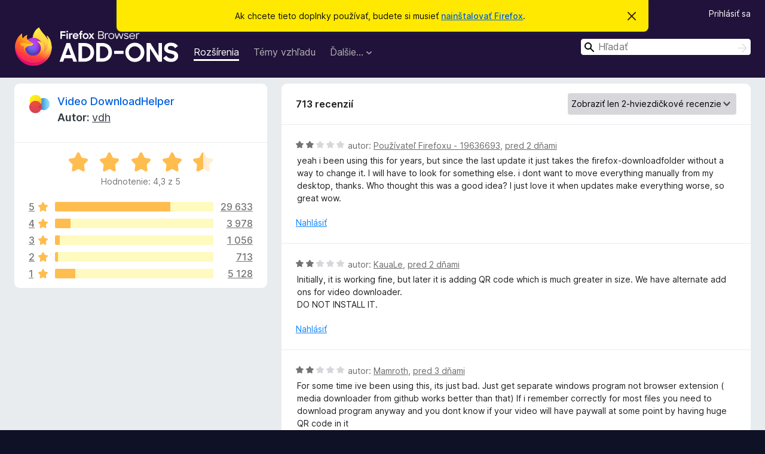

--- FILE ---
content_type: text/html; charset=utf-8
request_url: https://addons.mozilla.org/sk/firefox/addon/video-downloadhelper/reviews/?score=2
body_size: 12780
content:
<!DOCTYPE html>
<html lang="sk" dir="ltr"><head><title data-react-helmet="true">Recenzie doplnku Video DownloadHelper - Doplnky pre Firefox (sk)</title><meta charSet="utf-8"/><meta name="viewport" content="width=device-width, initial-scale=1"/><link href="/static-frontend/Inter-roman-subset-en_de_fr_ru_es_pt_pl_it.var.2ce5ad921c3602b1e5370b3c86033681.woff2" crossorigin="anonymous" rel="preload" as="font" type="font/woff2"/><link href="/static-frontend/amo-2c9b371cc4de1aad916e.css" integrity="sha512-xpIl0TE0BdHR7KIMx6yfLd2kiIdWqrmXT81oEQ2j3ierwSeZB5WzmlhM7zJEHvI5XqPZYwMlGu/Pk0f13trpzQ==" crossorigin="anonymous" rel="stylesheet" type="text/css"/><meta data-react-helmet="true" name="description" content="Recenzie a hodnotenie doplnku Video DownloadHelper. Zistite, čo si ostatní používatelia myslia o doplnku Video DownloadHelper a pridajte si ho do svojho Firefoxu."/><link rel="shortcut icon" href="/favicon.ico?v=3"/><link data-react-helmet="true" title="Doplnky pre Firefox" rel="search" type="application/opensearchdescription+xml" href="/sk/firefox/opensearch.xml"/><link data-react-helmet="true" rel="canonical" href="https://addons.mozilla.org/sk/firefox/addon/video-downloadhelper/reviews/"/></head><body><div id="react-view"><div class="Page-amo"><header class="Header"><div class="Notice Notice-warning GetFirefoxBanner Notice-dismissible"><div class="Notice-icon"></div><div class="Notice-column"><div class="Notice-content"><p class="Notice-text"><span class="GetFirefoxBanner-content">Ak chcete tieto doplnky používať, budete si musieť <a class="Button Button--none GetFirefoxBanner-button" href="https://www.mozilla.org/firefox/download/thanks/?s=direct&amp;utm_campaign=amo-fx-cta&amp;utm_content=banner-download-button&amp;utm_medium=referral&amp;utm_source=addons.mozilla.org">nainštalovať Firefox</a>.</span></p></div></div><div class="Notice-dismisser"><button class="Button Button--none Notice-dismisser-button" type="submit"><span class="Icon Icon-inline-content IconXMark Notice-dismisser-icon"><span class="visually-hidden">Zavrieť toto oznámenie</span><svg class="IconXMark-svg" version="1.1" xmlns="http://www.w3.org/2000/svg" xmlns:xlink="http://www.w3.org/1999/xlink"><g class="IconXMark-path" transform="translate(-1.000000, -1.000000)" fill="#0C0C0D"><path d="M1.293,2.707 C1.03304342,2.45592553 0.928787403,2.08412211 1.02030284,1.73449268 C1.11181828,1.38486324 1.38486324,1.11181828 1.73449268,1.02030284 C2.08412211,0.928787403 2.45592553,1.03304342 2.707,1.293 L8,6.586 L13.293,1.293 C13.5440745,1.03304342 13.9158779,0.928787403 14.2655073,1.02030284 C14.6151368,1.11181828 14.8881817,1.38486324 14.9796972,1.73449268 C15.0712126,2.08412211 14.9669566,2.45592553 14.707,2.707 L9.414,8 L14.707,13.293 C15.0859722,13.6853789 15.0805524,14.3090848 14.6948186,14.6948186 C14.3090848,15.0805524 13.6853789,15.0859722 13.293,14.707 L8,9.414 L2.707,14.707 C2.31462111,15.0859722 1.69091522,15.0805524 1.30518142,14.6948186 C0.919447626,14.3090848 0.91402779,13.6853789 1.293,13.293 L6.586,8 L1.293,2.707 Z"></path></g></svg></span></button></div></div><div class="Header-wrapper"><div class="Header-content"><a class="Header-title" href="/sk/firefox/"><span class="visually-hidden">Doplnky pre prehliadač Firefox</span></a></div><ul class="SectionLinks Header-SectionLinks"><li><a class="SectionLinks-link SectionLinks-link-extension SectionLinks-link--active" href="/sk/firefox/extensions/">Rozšírenia</a></li><li><a class="SectionLinks-link SectionLinks-link-theme" href="/sk/firefox/themes/">Témy vzhľadu</a></li><li><div class="DropdownMenu SectionLinks-link SectionLinks-dropdown"><button class="DropdownMenu-button" title="Ďalšie…" type="button" aria-haspopup="true"><span class="DropdownMenu-button-text">Ďalšie…</span><span class="Icon Icon-inverted-caret"></span></button><ul class="DropdownMenu-items" aria-hidden="true" aria-label="submenu"><li class="DropdownMenuItem DropdownMenuItem-section SectionLinks-subheader">Pre Firefox</li><li class="DropdownMenuItem DropdownMenuItem-link"><a class="SectionLinks-dropdownlink" href="/sk/firefox/language-tools/">Slovníky a jazykové balíky</a></li><li class="DropdownMenuItem DropdownMenuItem-section SectionLinks-subheader">Stránky ostatných prehliadačov</li><li class="DropdownMenuItem DropdownMenuItem-link"><a class="SectionLinks-clientApp-android" data-clientapp="android" href="/sk/android/">Doplnky pre Android</a></li></ul></div></li></ul><div class="Header-user-and-external-links"><a class="Button Button--none Header-authenticate-button Header-button Button--micro" href="#login">Prihlásiť sa</a></div><form action="/sk/firefox/search/" class="SearchForm Header-search-form Header-search-form--desktop" method="GET" data-no-csrf="true" role="search"><div class="AutoSearchInput"><label class="AutoSearchInput-label visually-hidden" for="AutoSearchInput-q">Hľadať</label><div class="AutoSearchInput-search-box"><span class="Icon Icon-magnifying-glass AutoSearchInput-icon-magnifying-glass"></span><div role="combobox" aria-haspopup="listbox" aria-owns="react-autowhatever-1" aria-expanded="false"><input type="search" autoComplete="off" aria-autocomplete="list" aria-controls="react-autowhatever-1" class="AutoSearchInput-query" id="AutoSearchInput-q" maxLength="100" minLength="2" name="q" placeholder="Hľadať" value=""/><div id="react-autowhatever-1" role="listbox"></div></div><button class="AutoSearchInput-submit-button" type="submit"><span class="visually-hidden">Hľadať</span><span class="Icon Icon-arrow"></span></button></div></div></form></div></header><div class="Page-content"><div class="Page Page-not-homepage"><div class="AppBanner"></div><div class="AddonReviewList AddonReviewList--extension"><section class="Card AddonSummaryCard Card--no-footer"><header class="Card-header"><div class="Card-header-text"><div class="AddonSummaryCard-header"><div class="AddonSummaryCard-header-icon"><a href="/sk/firefox/addon/video-downloadhelper/"><img class="AddonSummaryCard-header-icon-image" src="https://addons.mozilla.org/user-media/addon_icons/3/3006-64.png?modified=101feb6e" alt="Ikona doplnku"/></a></div><div class="AddonSummaryCard-header-text"><h1 class="visually-hidden">Recenzie doplnku Video DownloadHelper</h1><h1 class="AddonTitle"><a href="/sk/firefox/addon/video-downloadhelper/">Video DownloadHelper</a><span class="AddonTitle-author"> <!-- -->Autor:<!-- --> <a href="/sk/firefox/user/10271793/">vdh</a></span></h1></div></div></div></header><div class="Card-contents"><div class="AddonSummaryCard-overallRatingStars"><div class="Rating Rating--large Rating--yellowStars" title="Hodnotenie: 4,3 z 5"><div class="Rating-star Rating-rating-1 Rating-selected-star" title="Hodnotenie: 4,3 z 5"></div><div class="Rating-star Rating-rating-2 Rating-selected-star" title="Hodnotenie: 4,3 z 5"></div><div class="Rating-star Rating-rating-3 Rating-selected-star" title="Hodnotenie: 4,3 z 5"></div><div class="Rating-star Rating-rating-4 Rating-selected-star" title="Hodnotenie: 4,3 z 5"></div><div class="Rating-star Rating-rating-5 Rating-half-star" title="Hodnotenie: 4,3 z 5"></div><span class="visually-hidden">Hodnotenie: 4,3 z 5</span></div><div class="AddonSummaryCard-addonAverage">Hodnotenie: 4,3 z 5</div></div><div class="RatingsByStar"><div class="RatingsByStar-graph"><a class="RatingsByStar-row" rel="nofollow" title="Prečítajte si 29 633 päťhviezdičkových recenzií" href="/sk/firefox/addon/video-downloadhelper/reviews/?score=5"><div class="RatingsByStar-star">5<span class="Icon Icon-star-yellow"></span></div></a><a class="RatingsByStar-row" rel="nofollow" title="Prečítajte si 29 633 päťhviezdičkových recenzií" href="/sk/firefox/addon/video-downloadhelper/reviews/?score=5"><div class="RatingsByStar-barContainer"><div class="RatingsByStar-bar RatingsByStar-barFrame"><div class="RatingsByStar-bar RatingsByStar-barValue RatingsByStar-barValue--73pct RatingsByStar-partialBar"></div></div></div></a><a class="RatingsByStar-row" rel="nofollow" title="Prečítajte si 29 633 päťhviezdičkových recenzií" href="/sk/firefox/addon/video-downloadhelper/reviews/?score=5"><div class="RatingsByStar-count">29 633</div></a><a class="RatingsByStar-row" rel="nofollow" title="Prečítajte si 3 978 štvorhviezdičkových recenzií" href="/sk/firefox/addon/video-downloadhelper/reviews/?score=4"><div class="RatingsByStar-star">4<span class="Icon Icon-star-yellow"></span></div></a><a class="RatingsByStar-row" rel="nofollow" title="Prečítajte si 3 978 štvorhviezdičkových recenzií" href="/sk/firefox/addon/video-downloadhelper/reviews/?score=4"><div class="RatingsByStar-barContainer"><div class="RatingsByStar-bar RatingsByStar-barFrame"><div class="RatingsByStar-bar RatingsByStar-barValue RatingsByStar-barValue--10pct RatingsByStar-partialBar"></div></div></div></a><a class="RatingsByStar-row" rel="nofollow" title="Prečítajte si 3 978 štvorhviezdičkových recenzií" href="/sk/firefox/addon/video-downloadhelper/reviews/?score=4"><div class="RatingsByStar-count">3 978</div></a><a class="RatingsByStar-row" rel="nofollow" title="Prečítajte si 1 056 trojhviezdičkových recenzií" href="/sk/firefox/addon/video-downloadhelper/reviews/?score=3"><div class="RatingsByStar-star">3<span class="Icon Icon-star-yellow"></span></div></a><a class="RatingsByStar-row" rel="nofollow" title="Prečítajte si 1 056 trojhviezdičkových recenzií" href="/sk/firefox/addon/video-downloadhelper/reviews/?score=3"><div class="RatingsByStar-barContainer"><div class="RatingsByStar-bar RatingsByStar-barFrame"><div class="RatingsByStar-bar RatingsByStar-barValue RatingsByStar-barValue--3pct RatingsByStar-partialBar"></div></div></div></a><a class="RatingsByStar-row" rel="nofollow" title="Prečítajte si 1 056 trojhviezdičkových recenzií" href="/sk/firefox/addon/video-downloadhelper/reviews/?score=3"><div class="RatingsByStar-count">1 056</div></a><a class="RatingsByStar-row" rel="nofollow" title="Prečítajte si 713 dvojhviezdičkových recenzií" href="/sk/firefox/addon/video-downloadhelper/reviews/?score=2"><div class="RatingsByStar-star">2<span class="Icon Icon-star-yellow"></span></div></a><a class="RatingsByStar-row" rel="nofollow" title="Prečítajte si 713 dvojhviezdičkových recenzií" href="/sk/firefox/addon/video-downloadhelper/reviews/?score=2"><div class="RatingsByStar-barContainer"><div class="RatingsByStar-bar RatingsByStar-barFrame"><div class="RatingsByStar-bar RatingsByStar-barValue RatingsByStar-barValue--2pct RatingsByStar-partialBar"></div></div></div></a><a class="RatingsByStar-row" rel="nofollow" title="Prečítajte si 713 dvojhviezdičkových recenzií" href="/sk/firefox/addon/video-downloadhelper/reviews/?score=2"><div class="RatingsByStar-count">713</div></a><a class="RatingsByStar-row" rel="nofollow" title="Prečítajte si 5 128 jednohviezdičkových recenzií" href="/sk/firefox/addon/video-downloadhelper/reviews/?score=1"><div class="RatingsByStar-star">1<span class="Icon Icon-star-yellow"></span></div></a><a class="RatingsByStar-row" rel="nofollow" title="Prečítajte si 5 128 jednohviezdičkových recenzií" href="/sk/firefox/addon/video-downloadhelper/reviews/?score=1"><div class="RatingsByStar-barContainer"><div class="RatingsByStar-bar RatingsByStar-barFrame"><div class="RatingsByStar-bar RatingsByStar-barValue RatingsByStar-barValue--13pct RatingsByStar-partialBar"></div></div></div></a><a class="RatingsByStar-row" rel="nofollow" title="Prečítajte si 5 128 jednohviezdičkových recenzií" href="/sk/firefox/addon/video-downloadhelper/reviews/?score=1"><div class="RatingsByStar-count">5 128</div></a></div></div></div></section><div class="AddonReviewList-reviews"><section class="Card CardList AddonReviewList-reviews-listing"><header class="Card-header"><div class="Card-header-text"><div class="AddonReviewList-cardListHeader"><div class="AddonReviewList-reviewCount">713 recenzií</div><div class="AddonReviewList-filterByScore"><select class="Select AddonReviewList-filterByScoreSelector"><option value="SHOW_ALL_REVIEWS">Zobraziť všetky recenzie</option><option value="5">Zobraziť len 5-hviezdičkové recenzie</option><option value="4">Zobraziť len 4-hviezdičkové recenzie</option><option value="3">Zobraziť len 3-hviezdičkové recenzie</option><option value="2" selected="">Zobraziť len 2-hviezdičkové recenzie</option><option value="1">Zobraziť len 1-hviezdičkové recenzie</option></select></div></div></div></header><div class="Card-contents"><ul><li><div class="AddonReviewCard AddonReviewCard-viewOnly"><div class="AddonReviewCard-container"><div class="UserReview"><div class="UserReview-byLine"><div class="Rating Rating--small" title="Hodnotenie: 2 z 5"><div class="Rating-star Rating-rating-1 Rating-selected-star" title="Hodnotenie: 2 z 5"></div><div class="Rating-star Rating-rating-2 Rating-selected-star" title="Hodnotenie: 2 z 5"></div><div class="Rating-star Rating-rating-3" title="Hodnotenie: 2 z 5"></div><div class="Rating-star Rating-rating-4" title="Hodnotenie: 2 z 5"></div><div class="Rating-star Rating-rating-5" title="Hodnotenie: 2 z 5"></div><span class="visually-hidden">Hodnotenie: 2 z 5</span></div><span class="AddonReviewCard-authorByLine">autor: <a href="/sk/firefox/user/19636693/">Používateľ Firefoxu - 19636693</a>, <a title="19. dec 2025 12:14" href="/sk/firefox/addon/video-downloadhelper/reviews/2544647/">pred 2 dňami</a></span></div><section class="Card ShowMoreCard UserReview-body ShowMoreCard--expanded Card--no-style Card--no-header Card--no-footer"><div class="Card-contents"><div class="ShowMoreCard-contents"><div>yeah i been using this for years, but since the last update it just takes the firefox-downloadfolder without a way to change it. I will have to look for something else. i dont want to move everything manually from my desktop, thanks. Who thought this was a good idea? I just love it when updates make everything worse, so great wow.</div></div></div></section><div class="AddonReviewCard-allControls"><div><button aria-describedby="flag-review-TooltipMenu" class="TooltipMenu-opener AddonReviewCard-control FlagReviewMenu-menu" title="Nahlásiť túto recenziu" type="button">Nahlásiť</button></div></div></div></div></div></li><li><div class="AddonReviewCard AddonReviewCard-viewOnly"><div class="AddonReviewCard-container"><div class="UserReview"><div class="UserReview-byLine"><div class="Rating Rating--small" title="Hodnotenie: 2 z 5"><div class="Rating-star Rating-rating-1 Rating-selected-star" title="Hodnotenie: 2 z 5"></div><div class="Rating-star Rating-rating-2 Rating-selected-star" title="Hodnotenie: 2 z 5"></div><div class="Rating-star Rating-rating-3" title="Hodnotenie: 2 z 5"></div><div class="Rating-star Rating-rating-4" title="Hodnotenie: 2 z 5"></div><div class="Rating-star Rating-rating-5" title="Hodnotenie: 2 z 5"></div><span class="visually-hidden">Hodnotenie: 2 z 5</span></div><span class="AddonReviewCard-authorByLine">autor: <a href="/sk/firefox/user/16397574/">KauaLe</a>, <a title="19. dec 2025 9:54" href="/sk/firefox/addon/video-downloadhelper/reviews/2544620/">pred 2 dňami</a></span></div><section class="Card ShowMoreCard UserReview-body ShowMoreCard--expanded Card--no-style Card--no-header Card--no-footer"><div class="Card-contents"><div class="ShowMoreCard-contents"><div>Initially, it is working fine, but later it is adding QR code which is much greater in size. We have alternate add ons for video downloader.<br>DO NOT INSTALL IT.</div></div></div></section><div class="AddonReviewCard-allControls"><div><button aria-describedby="flag-review-TooltipMenu" class="TooltipMenu-opener AddonReviewCard-control FlagReviewMenu-menu" title="Nahlásiť túto recenziu" type="button">Nahlásiť</button></div></div></div></div></div></li><li><div class="AddonReviewCard AddonReviewCard-viewOnly"><div class="AddonReviewCard-container"><div class="UserReview"><div class="UserReview-byLine"><div class="Rating Rating--small" title="Hodnotenie: 2 z 5"><div class="Rating-star Rating-rating-1 Rating-selected-star" title="Hodnotenie: 2 z 5"></div><div class="Rating-star Rating-rating-2 Rating-selected-star" title="Hodnotenie: 2 z 5"></div><div class="Rating-star Rating-rating-3" title="Hodnotenie: 2 z 5"></div><div class="Rating-star Rating-rating-4" title="Hodnotenie: 2 z 5"></div><div class="Rating-star Rating-rating-5" title="Hodnotenie: 2 z 5"></div><span class="visually-hidden">Hodnotenie: 2 z 5</span></div><span class="AddonReviewCard-authorByLine">autor: <a href="/sk/firefox/user/19633479/">Mamroth</a>, <a title="17. dec 2025 18:48" href="/sk/firefox/addon/video-downloadhelper/reviews/2544230/">pred 3 dňami</a></span></div><section class="Card ShowMoreCard UserReview-body ShowMoreCard--expanded Card--no-style Card--no-header Card--no-footer"><div class="Card-contents"><div class="ShowMoreCard-contents"><div>For some time ive been using this, its just bad. Just get separate windows program not browser extension ( media downloader from github works better than that) If i remember correctly for most files you need to download program anyway and you dont know if your video will have paywall at some point by having huge QR code in it</div></div></div></section><div class="AddonReviewCard-allControls"><div><button aria-describedby="flag-review-TooltipMenu" class="TooltipMenu-opener AddonReviewCard-control FlagReviewMenu-menu" title="Nahlásiť túto recenziu" type="button">Nahlásiť</button></div></div></div></div></div></li><li><div class="AddonReviewCard AddonReviewCard-viewOnly"><div class="AddonReviewCard-container"><div class="UserReview"><div class="UserReview-byLine"><div class="Rating Rating--small" title="Hodnotenie: 2 z 5"><div class="Rating-star Rating-rating-1 Rating-selected-star" title="Hodnotenie: 2 z 5"></div><div class="Rating-star Rating-rating-2 Rating-selected-star" title="Hodnotenie: 2 z 5"></div><div class="Rating-star Rating-rating-3" title="Hodnotenie: 2 z 5"></div><div class="Rating-star Rating-rating-4" title="Hodnotenie: 2 z 5"></div><div class="Rating-star Rating-rating-5" title="Hodnotenie: 2 z 5"></div><span class="visually-hidden">Hodnotenie: 2 z 5</span></div><span class="AddonReviewCard-authorByLine">autor: <a href="/sk/firefox/user/19631686/">マキリン</a>, <a title="16. dec 2025 18:50" href="/sk/firefox/addon/video-downloadhelper/reviews/2543951/">pred 4 dňami</a></span></div><section class="Card ShowMoreCard UserReview-body ShowMoreCard--expanded Card--no-style Card--no-header Card--no-footer"><div class="Card-contents"><div class="ShowMoreCard-contents"><div>アップデートでDownload先がFirefoxと別にできなくなった。動画タイトルも個別に付かない。どうなってんの？？</div></div></div></section><div class="AddonReviewCard-allControls"><div><button aria-describedby="flag-review-TooltipMenu" class="TooltipMenu-opener AddonReviewCard-control FlagReviewMenu-menu" title="Nahlásiť túto recenziu" type="button">Nahlásiť</button></div></div></div></div></div></li><li><div class="AddonReviewCard AddonReviewCard-viewOnly"><div class="AddonReviewCard-container"><div class="UserReview"><div class="UserReview-byLine"><div class="Rating Rating--small" title="Hodnotenie: 2 z 5"><div class="Rating-star Rating-rating-1 Rating-selected-star" title="Hodnotenie: 2 z 5"></div><div class="Rating-star Rating-rating-2 Rating-selected-star" title="Hodnotenie: 2 z 5"></div><div class="Rating-star Rating-rating-3" title="Hodnotenie: 2 z 5"></div><div class="Rating-star Rating-rating-4" title="Hodnotenie: 2 z 5"></div><div class="Rating-star Rating-rating-5" title="Hodnotenie: 2 z 5"></div><span class="visually-hidden">Hodnotenie: 2 z 5</span></div><span class="AddonReviewCard-authorByLine">autor: <a href="/sk/firefox/user/12868711/">Používateľ Firefoxu - 12868711</a>, <a title="13. dec 2025 13:01" href="/sk/firefox/addon/video-downloadhelper/reviews/2543137/">pred 8 dňami</a></span></div><section class="Card ShowMoreCard UserReview-body ShowMoreCard--expanded Card--no-style Card--no-header Card--no-footer"><div class="Card-contents"><div class="ShowMoreCard-contents"><div>Like others I have reverted to Version 9.5.0.2 and will cease all updates going forward</div></div></div></section><div class="AddonReviewCard-allControls"><div><button aria-describedby="flag-review-TooltipMenu" class="TooltipMenu-opener AddonReviewCard-control FlagReviewMenu-menu" title="Nahlásiť túto recenziu" type="button">Nahlásiť</button></div></div></div></div></div></li><li><div class="AddonReviewCard AddonReviewCard-viewOnly"><div class="AddonReviewCard-container"><div class="UserReview"><div class="UserReview-byLine"><div class="Rating Rating--small" title="Hodnotenie: 2 z 5"><div class="Rating-star Rating-rating-1 Rating-selected-star" title="Hodnotenie: 2 z 5"></div><div class="Rating-star Rating-rating-2 Rating-selected-star" title="Hodnotenie: 2 z 5"></div><div class="Rating-star Rating-rating-3" title="Hodnotenie: 2 z 5"></div><div class="Rating-star Rating-rating-4" title="Hodnotenie: 2 z 5"></div><div class="Rating-star Rating-rating-5" title="Hodnotenie: 2 z 5"></div><span class="visually-hidden">Hodnotenie: 2 z 5</span></div><span class="AddonReviewCard-authorByLine">autor: <a href="/sk/firefox/user/19624679/">myxvcx</a>, <a title="12. dec 2025 21:16" href="/sk/firefox/addon/video-downloadhelper/reviews/2542978/">pred 8 dňami</a></span></div><section class="Card ShowMoreCard UserReview-body ShowMoreCard--expanded Card--no-style Card--no-header Card--no-footer"><div class="Card-contents"><div class="ShowMoreCard-contents"><div>since the last update it got much uglier but mainly extremely confusing. then where is mkv? i used to download everything in this format and now it is just gone.</div></div></div></section><div class="AddonReviewCard-allControls"><div><button aria-describedby="flag-review-TooltipMenu" class="TooltipMenu-opener AddonReviewCard-control FlagReviewMenu-menu" title="Nahlásiť túto recenziu" type="button">Nahlásiť</button></div></div></div></div></div></li><li><div class="AddonReviewCard AddonReviewCard-viewOnly"><div class="AddonReviewCard-container"><div class="UserReview"><div class="UserReview-byLine"><div class="Rating Rating--small" title="Hodnotenie: 2 z 5"><div class="Rating-star Rating-rating-1 Rating-selected-star" title="Hodnotenie: 2 z 5"></div><div class="Rating-star Rating-rating-2 Rating-selected-star" title="Hodnotenie: 2 z 5"></div><div class="Rating-star Rating-rating-3" title="Hodnotenie: 2 z 5"></div><div class="Rating-star Rating-rating-4" title="Hodnotenie: 2 z 5"></div><div class="Rating-star Rating-rating-5" title="Hodnotenie: 2 z 5"></div><span class="visually-hidden">Hodnotenie: 2 z 5</span></div><span class="AddonReviewCard-authorByLine">autor: <a href="/sk/firefox/user/18351705/">Duriel7</a>, <a title="9. dec 2025 19:52" href="/sk/firefox/addon/video-downloadhelper/reviews/2542160/">pred 11 dňami</a></span></div><section class="Card ShowMoreCard UserReview-body ShowMoreCard--expanded Card--no-style Card--no-header Card--no-footer"><div class="Card-contents"><div class="ShowMoreCard-contents"><div>Excellent module, fast and convenient, easy to use and works on many many video players. Repost because : December 2025 update is aweful as of now, let's wait and see if functionalities come back.</div></div></div></section><div class="AddonReviewCard-allControls"><div><button aria-describedby="flag-review-TooltipMenu" class="TooltipMenu-opener AddonReviewCard-control FlagReviewMenu-menu" title="Nahlásiť túto recenziu" type="button">Nahlásiť</button></div></div></div></div></div></li><li><div class="AddonReviewCard AddonReviewCard-viewOnly"><div class="AddonReviewCard-container"><div class="UserReview"><div class="UserReview-byLine"><div class="Rating Rating--small" title="Hodnotenie: 2 z 5"><div class="Rating-star Rating-rating-1 Rating-selected-star" title="Hodnotenie: 2 z 5"></div><div class="Rating-star Rating-rating-2 Rating-selected-star" title="Hodnotenie: 2 z 5"></div><div class="Rating-star Rating-rating-3" title="Hodnotenie: 2 z 5"></div><div class="Rating-star Rating-rating-4" title="Hodnotenie: 2 z 5"></div><div class="Rating-star Rating-rating-5" title="Hodnotenie: 2 z 5"></div><span class="visually-hidden">Hodnotenie: 2 z 5</span></div><span class="AddonReviewCard-authorByLine">autor: <a href="/sk/firefox/user/16011025/">nothing</a>, <a title="9. dec 2025 11:49" href="/sk/firefox/addon/video-downloadhelper/reviews/2542027/">pred 12 dňami</a></span></div><section class="Card ShowMoreCard UserReview-body ShowMoreCard--expanded Card--no-style Card--no-header Card--no-footer"><div class="Card-contents"><div class="ShowMoreCard-contents"><div>The download speed has been dramatically dropped since the last update. It's very slow now. Big disappointed.</div></div></div></section><div class="AddonReviewCard-allControls"><div><button aria-describedby="flag-review-TooltipMenu" class="TooltipMenu-opener AddonReviewCard-control FlagReviewMenu-menu" title="Nahlásiť túto recenziu" type="button">Nahlásiť</button></div></div></div></div></div></li><li><div class="AddonReviewCard AddonReviewCard-ratingOnly AddonReviewCard-viewOnly"><div class="AddonReviewCard-container"><div class="UserReview"><div class="UserReview-byLine"><div class="Rating Rating--small" title="Hodnotenie: 2 z 5"><div class="Rating-star Rating-rating-1 Rating-selected-star" title="Hodnotenie: 2 z 5"></div><div class="Rating-star Rating-rating-2 Rating-selected-star" title="Hodnotenie: 2 z 5"></div><div class="Rating-star Rating-rating-3" title="Hodnotenie: 2 z 5"></div><div class="Rating-star Rating-rating-4" title="Hodnotenie: 2 z 5"></div><div class="Rating-star Rating-rating-5" title="Hodnotenie: 2 z 5"></div><span class="visually-hidden">Hodnotenie: 2 z 5</span></div><span class="AddonReviewCard-authorByLine">autor: <a href="/sk/firefox/user/12361361/">Používateľ Firefoxu - 12361361</a>, <a title="5. dec 2025 21:53" href="/sk/firefox/addon/video-downloadhelper/reviews/2541123/">pred 15 dňami</a></span></div><section class="Card ShowMoreCard UserReview-body UserReview-emptyBody ShowMoreCard--expanded Card--no-style Card--no-header Card--no-footer"><div class="Card-contents"><div class="ShowMoreCard-contents"><div></div></div></div></section><div class="AddonReviewCard-allControls"></div></div></div></div></li><li><div class="AddonReviewCard AddonReviewCard-viewOnly"><div class="AddonReviewCard-container"><div class="UserReview"><div class="UserReview-byLine"><div class="Rating Rating--small" title="Hodnotenie: 2 z 5"><div class="Rating-star Rating-rating-1 Rating-selected-star" title="Hodnotenie: 2 z 5"></div><div class="Rating-star Rating-rating-2 Rating-selected-star" title="Hodnotenie: 2 z 5"></div><div class="Rating-star Rating-rating-3" title="Hodnotenie: 2 z 5"></div><div class="Rating-star Rating-rating-4" title="Hodnotenie: 2 z 5"></div><div class="Rating-star Rating-rating-5" title="Hodnotenie: 2 z 5"></div><span class="visually-hidden">Hodnotenie: 2 z 5</span></div><span class="AddonReviewCard-authorByLine">autor: <a href="/sk/firefox/user/17778683/">Používateľ Firefoxu - 17778683</a>, <a title="28. nov 2025 19:02" href="/sk/firefox/addon/video-downloadhelper/reviews/2539262/">pred 22 dňami</a></span></div><section class="Card ShowMoreCard UserReview-body ShowMoreCard--expanded Card--no-style Card--no-header Card--no-footer"><div class="Card-contents"><div class="ShowMoreCard-contents"><div>I'm, unfortunately, downgrading my rating of this extension...and I have a premium license (Pay once, use forever). Used to be great, easy to use, and worked on most sites I visited. <br><br>Then issues like the watermark and conversion tool controversy, etc.. And now, for me, it is downloading from fewer and fewer sites, often only giving me a partial download, or even an error. <br><br>I have removed and reinstalled several times, but it hasn't improved to its original functionality. <br><br>Disappointing for a product I loved and reccomended to many others.</div></div></div></section><div class="AddonReviewCard-allControls"><div><button aria-describedby="flag-review-TooltipMenu" class="TooltipMenu-opener AddonReviewCard-control FlagReviewMenu-menu" title="Nahlásiť túto recenziu" type="button">Nahlásiť</button></div></div></div></div></div></li><li><div class="AddonReviewCard AddonReviewCard-viewOnly"><div class="AddonReviewCard-container"><div class="UserReview"><div class="UserReview-byLine"><div class="Rating Rating--small" title="Hodnotenie: 2 z 5"><div class="Rating-star Rating-rating-1 Rating-selected-star" title="Hodnotenie: 2 z 5"></div><div class="Rating-star Rating-rating-2 Rating-selected-star" title="Hodnotenie: 2 z 5"></div><div class="Rating-star Rating-rating-3" title="Hodnotenie: 2 z 5"></div><div class="Rating-star Rating-rating-4" title="Hodnotenie: 2 z 5"></div><div class="Rating-star Rating-rating-5" title="Hodnotenie: 2 z 5"></div><span class="visually-hidden">Hodnotenie: 2 z 5</span></div><span class="AddonReviewCard-authorByLine">autor: <a href="/sk/firefox/user/19588652/">Leton</a>, <a title="22. nov 2025 6:20" href="/sk/firefox/addon/video-downloadhelper/reviews/2537557/">pred mesiacom</a></span></div><section class="Card ShowMoreCard UserReview-body ShowMoreCard--expanded Card--no-style Card--no-header Card--no-footer"><div class="Card-contents"><div class="ShowMoreCard-contents"><div>doesnt work very well immo be honest</div></div></div></section><div class="AddonReviewCard-allControls"><div><button aria-describedby="flag-review-TooltipMenu" class="TooltipMenu-opener AddonReviewCard-control FlagReviewMenu-menu" title="Nahlásiť túto recenziu" type="button">Nahlásiť</button></div></div></div></div></div></li><li><div class="AddonReviewCard AddonReviewCard-viewOnly"><div class="AddonReviewCard-container"><div class="UserReview"><div class="UserReview-byLine"><div class="Rating Rating--small" title="Hodnotenie: 2 z 5"><div class="Rating-star Rating-rating-1 Rating-selected-star" title="Hodnotenie: 2 z 5"></div><div class="Rating-star Rating-rating-2 Rating-selected-star" title="Hodnotenie: 2 z 5"></div><div class="Rating-star Rating-rating-3" title="Hodnotenie: 2 z 5"></div><div class="Rating-star Rating-rating-4" title="Hodnotenie: 2 z 5"></div><div class="Rating-star Rating-rating-5" title="Hodnotenie: 2 z 5"></div><span class="visually-hidden">Hodnotenie: 2 z 5</span></div><span class="AddonReviewCard-authorByLine">autor: <a href="/sk/firefox/user/19574196/">Používateľ Firefoxu - 19574196</a>, <a title="13. nov 2025 12:27" href="/sk/firefox/addon/video-downloadhelper/reviews/2535107/">pred mesiacom</a></span></div><section class="Card ShowMoreCard UserReview-body ShowMoreCard--expanded Card--no-style Card--no-header Card--no-footer"><div class="Card-contents"><div class="ShowMoreCard-contents"><div>Раньше всё скачивал, сейчас с половины сайтов не качает. Лучше Vee Vee юзать.</div></div></div></section><div class="AddonReviewCard-allControls"><div><button aria-describedby="flag-review-TooltipMenu" class="TooltipMenu-opener AddonReviewCard-control FlagReviewMenu-menu" title="Nahlásiť túto recenziu" type="button">Nahlásiť</button></div></div></div></div></div></li><li><div class="AddonReviewCard AddonReviewCard-viewOnly"><div class="AddonReviewCard-container"><div class="UserReview"><div class="UserReview-byLine"><div class="Rating Rating--small" title="Hodnotenie: 2 z 5"><div class="Rating-star Rating-rating-1 Rating-selected-star" title="Hodnotenie: 2 z 5"></div><div class="Rating-star Rating-rating-2 Rating-selected-star" title="Hodnotenie: 2 z 5"></div><div class="Rating-star Rating-rating-3" title="Hodnotenie: 2 z 5"></div><div class="Rating-star Rating-rating-4" title="Hodnotenie: 2 z 5"></div><div class="Rating-star Rating-rating-5" title="Hodnotenie: 2 z 5"></div><span class="visually-hidden">Hodnotenie: 2 z 5</span></div><span class="AddonReviewCard-authorByLine">autor: <a href="/sk/firefox/user/19558060/">Používateľ Firefoxu - 19558060</a>, <a title="3. nov 2025 19:56" href="/sk/firefox/addon/video-downloadhelper/reviews/2532697/">pred 2 mesiacmi</a></span></div><section class="Card ShowMoreCard UserReview-body ShowMoreCard--expanded Card--no-style Card--no-header Card--no-footer"><div class="Card-contents"><div class="ShowMoreCard-contents"><div>Die Version 10 ist schlecht. Bin wieder auf Version 9 gewechselt.</div></div></div></section><div class="AddonReviewCard-allControls"><div><button aria-describedby="flag-review-TooltipMenu" class="TooltipMenu-opener AddonReviewCard-control FlagReviewMenu-menu" title="Nahlásiť túto recenziu" type="button">Nahlásiť</button></div></div></div></div></div></li><li><div class="AddonReviewCard AddonReviewCard-viewOnly"><div class="AddonReviewCard-container"><div class="UserReview"><div class="UserReview-byLine"><div class="Rating Rating--small" title="Hodnotenie: 2 z 5"><div class="Rating-star Rating-rating-1 Rating-selected-star" title="Hodnotenie: 2 z 5"></div><div class="Rating-star Rating-rating-2 Rating-selected-star" title="Hodnotenie: 2 z 5"></div><div class="Rating-star Rating-rating-3" title="Hodnotenie: 2 z 5"></div><div class="Rating-star Rating-rating-4" title="Hodnotenie: 2 z 5"></div><div class="Rating-star Rating-rating-5" title="Hodnotenie: 2 z 5"></div><span class="visually-hidden">Hodnotenie: 2 z 5</span></div><span class="AddonReviewCard-authorByLine">autor: <a href="/sk/firefox/user/19554009/">nob</a>, <a title="1. nov 2025 10:55" href="/sk/firefox/addon/video-downloadhelper/reviews/2531959/">pred 2 mesiacmi</a></span></div><section class="Card ShowMoreCard UserReview-body ShowMoreCard--expanded Card--no-style Card--no-header Card--no-footer"><div class="Card-contents"><div class="ShowMoreCard-contents"><div>un gros QR code pour youtube... dommage qu il ne prenne pas tout l écran ! bye bye >> vive: yt-dlp-gui</div></div></div></section><div class="AddonReviewCard-allControls"><div><button aria-describedby="flag-review-TooltipMenu" class="TooltipMenu-opener AddonReviewCard-control FlagReviewMenu-menu" title="Nahlásiť túto recenziu" type="button">Nahlásiť</button></div></div></div></div></div></li><li><div class="AddonReviewCard AddonReviewCard-viewOnly"><div class="AddonReviewCard-container"><div class="UserReview"><div class="UserReview-byLine"><div class="Rating Rating--small" title="Hodnotenie: 2 z 5"><div class="Rating-star Rating-rating-1 Rating-selected-star" title="Hodnotenie: 2 z 5"></div><div class="Rating-star Rating-rating-2 Rating-selected-star" title="Hodnotenie: 2 z 5"></div><div class="Rating-star Rating-rating-3" title="Hodnotenie: 2 z 5"></div><div class="Rating-star Rating-rating-4" title="Hodnotenie: 2 z 5"></div><div class="Rating-star Rating-rating-5" title="Hodnotenie: 2 z 5"></div><span class="visually-hidden">Hodnotenie: 2 z 5</span></div><span class="AddonReviewCard-authorByLine">autor: <a href="/sk/firefox/user/19536546/">joe</a>, <a title="21. okt 2025 19:41" href="/sk/firefox/addon/video-downloadhelper/reviews/2529170/">pred 2 mesiacmi</a></span></div><section class="Card ShowMoreCard UserReview-body ShowMoreCard--expanded Card--no-style Card--no-header Card--no-footer"><div class="Card-contents"><div class="ShowMoreCard-contents"><div>randomly stops working or freezes</div></div></div></section><div class="AddonReviewCard-allControls"><div><button aria-describedby="flag-review-TooltipMenu" class="TooltipMenu-opener AddonReviewCard-control FlagReviewMenu-menu" title="Nahlásiť túto recenziu" type="button">Nahlásiť</button></div></div></div></div></div></li><li><div class="AddonReviewCard AddonReviewCard-viewOnly"><div class="AddonReviewCard-container"><div class="UserReview"><div class="UserReview-byLine"><div class="Rating Rating--small" title="Hodnotenie: 2 z 5"><div class="Rating-star Rating-rating-1 Rating-selected-star" title="Hodnotenie: 2 z 5"></div><div class="Rating-star Rating-rating-2 Rating-selected-star" title="Hodnotenie: 2 z 5"></div><div class="Rating-star Rating-rating-3" title="Hodnotenie: 2 z 5"></div><div class="Rating-star Rating-rating-4" title="Hodnotenie: 2 z 5"></div><div class="Rating-star Rating-rating-5" title="Hodnotenie: 2 z 5"></div><span class="visually-hidden">Hodnotenie: 2 z 5</span></div><span class="AddonReviewCard-authorByLine">autor: <a href="/sk/firefox/user/19525320/">PublicScrutiny</a>, <a title="14. okt 2025 23:07" href="/sk/firefox/addon/video-downloadhelper/reviews/2527441/">pred 2 mesiacmi</a></span></div><section class="Card ShowMoreCard UserReview-body ShowMoreCard--expanded Card--no-style Card--no-header Card--no-footer"><div class="Card-contents"><div class="ShowMoreCard-contents"><div>Works alright on windows, but runs like absolute buns on Linux. Downloads move at a snails pace yet I have StarLink. Makes absolutely no sense at all!</div></div></div></section><div class="AddonReviewCard-allControls"><div><button aria-describedby="flag-review-TooltipMenu" class="TooltipMenu-opener AddonReviewCard-control FlagReviewMenu-menu" title="Nahlásiť túto recenziu" type="button">Nahlásiť</button></div></div></div></div></div></li><li><div class="AddonReviewCard AddonReviewCard-viewOnly"><div class="AddonReviewCard-container"><div class="UserReview"><div class="UserReview-byLine"><div class="Rating Rating--small" title="Hodnotenie: 2 z 5"><div class="Rating-star Rating-rating-1 Rating-selected-star" title="Hodnotenie: 2 z 5"></div><div class="Rating-star Rating-rating-2 Rating-selected-star" title="Hodnotenie: 2 z 5"></div><div class="Rating-star Rating-rating-3" title="Hodnotenie: 2 z 5"></div><div class="Rating-star Rating-rating-4" title="Hodnotenie: 2 z 5"></div><div class="Rating-star Rating-rating-5" title="Hodnotenie: 2 z 5"></div><span class="visually-hidden">Hodnotenie: 2 z 5</span></div><span class="AddonReviewCard-authorByLine">autor: <a href="/sk/firefox/user/19522453/">Parker</a>, <a title="14. okt 2025 0:59" href="/sk/firefox/addon/video-downloadhelper/reviews/2526239/">pred 2 mesiacmi</a></span></div><section class="Card ShowMoreCard UserReview-body ShowMoreCard--expanded Card--no-style Card--no-header Card--no-footer"><div class="Card-contents"><div class="ShowMoreCard-contents"><div>Tried to download audio from Chrome with this extension but it says "Please use the Firefox version". So then I download the Firefox version and it says "Please install the external program". So I download and install the external program but then it says "Please pay $30 for a license to download audio". WTH!?<br><br>They made me jump through all these loops just to sell me a license at the very end!<br><br>Chrome version works fine for downloading videos so I'll give it an extra star.</div></div></div></section><div class="AddonReviewCard-allControls"><div><button aria-describedby="flag-review-TooltipMenu" class="TooltipMenu-opener AddonReviewCard-control FlagReviewMenu-menu" title="Nahlásiť túto recenziu" type="button">Nahlásiť</button></div></div></div></div></div></li><li><div class="AddonReviewCard AddonReviewCard-viewOnly"><div class="AddonReviewCard-container"><div class="UserReview"><div class="UserReview-byLine"><div class="Rating Rating--small" title="Hodnotenie: 2 z 5"><div class="Rating-star Rating-rating-1 Rating-selected-star" title="Hodnotenie: 2 z 5"></div><div class="Rating-star Rating-rating-2 Rating-selected-star" title="Hodnotenie: 2 z 5"></div><div class="Rating-star Rating-rating-3" title="Hodnotenie: 2 z 5"></div><div class="Rating-star Rating-rating-4" title="Hodnotenie: 2 z 5"></div><div class="Rating-star Rating-rating-5" title="Hodnotenie: 2 z 5"></div><span class="visually-hidden">Hodnotenie: 2 z 5</span></div><span class="AddonReviewCard-authorByLine">autor: <a href="/sk/firefox/user/17731173/">Andrés Oso</a>, <a title="5. okt 2025 20:55" href="/sk/firefox/addon/video-downloadhelper/reviews/2522051/">pred 3 mesiacmi</a></span></div><section class="Card ShowMoreCard UserReview-body ShowMoreCard--expanded Card--no-style Card--no-header Card--no-footer"><div class="Card-contents"><div class="ShowMoreCard-contents"><div>They added that QR code that ruins the experience when converting the video. They should have always made the extension paid, not free, and then added the QR code. I removed the extension after 10 years. / Pusieron ese codigo QR que daña la experiencia al convertir el video, hubieran puesto la extensión siempre de pago y no gratis para despues colocar el código QR. Elimine la extensión despues de 10 años</div></div></div></section><div class="AddonReviewCard-allControls"><div><button aria-describedby="flag-review-TooltipMenu" class="TooltipMenu-opener AddonReviewCard-control FlagReviewMenu-menu" title="Nahlásiť túto recenziu" type="button">Nahlásiť</button></div></div></div></div></div></li><li><div class="AddonReviewCard AddonReviewCard-viewOnly"><div class="AddonReviewCard-container"><div class="UserReview"><div class="UserReview-byLine"><div class="Rating Rating--small" title="Hodnotenie: 2 z 5"><div class="Rating-star Rating-rating-1 Rating-selected-star" title="Hodnotenie: 2 z 5"></div><div class="Rating-star Rating-rating-2 Rating-selected-star" title="Hodnotenie: 2 z 5"></div><div class="Rating-star Rating-rating-3" title="Hodnotenie: 2 z 5"></div><div class="Rating-star Rating-rating-4" title="Hodnotenie: 2 z 5"></div><div class="Rating-star Rating-rating-5" title="Hodnotenie: 2 z 5"></div><span class="visually-hidden">Hodnotenie: 2 z 5</span></div><span class="AddonReviewCard-authorByLine">autor: <a href="/sk/firefox/user/12425309/">Používateľ Firefoxu - 12425309</a>, <a title="24. sep 2025 12:08" href="/sk/firefox/addon/video-downloadhelper/reviews/2519659/">pred 3 mesiacmi</a></span></div><section class="Card ShowMoreCard UserReview-body ShowMoreCard--expanded Card--no-style Card--no-header Card--no-footer"><div class="Card-contents"><div class="ShowMoreCard-contents"><div>QRcode!!!</div></div></div></section><div class="AddonReviewCard-allControls"><div><button aria-describedby="flag-review-TooltipMenu" class="TooltipMenu-opener AddonReviewCard-control FlagReviewMenu-menu" title="Nahlásiť túto recenziu" type="button">Nahlásiť</button></div></div></div></div></div></li><li><div class="AddonReviewCard AddonReviewCard-viewOnly"><div class="AddonReviewCard-container"><div class="UserReview"><div class="UserReview-byLine"><div class="Rating Rating--small" title="Hodnotenie: 2 z 5"><div class="Rating-star Rating-rating-1 Rating-selected-star" title="Hodnotenie: 2 z 5"></div><div class="Rating-star Rating-rating-2 Rating-selected-star" title="Hodnotenie: 2 z 5"></div><div class="Rating-star Rating-rating-3" title="Hodnotenie: 2 z 5"></div><div class="Rating-star Rating-rating-4" title="Hodnotenie: 2 z 5"></div><div class="Rating-star Rating-rating-5" title="Hodnotenie: 2 z 5"></div><span class="visually-hidden">Hodnotenie: 2 z 5</span></div><span class="AddonReviewCard-authorByLine">autor: <a href="/sk/firefox/user/17631092/">Používateľ Firefoxu - 17631092</a>, <a title="20. sep 2025 13:35" href="/sk/firefox/addon/video-downloadhelper/reviews/2518819/">pred 3 mesiacmi</a></span></div><section class="Card ShowMoreCard UserReview-body ShowMoreCard--expanded Card--no-style Card--no-header Card--no-footer"><div class="Card-contents"><div class="ShowMoreCard-contents"><div>Used to be very helpful. Now it covers most of the video with a QR code. No longer usable.</div></div></div></section><div class="AddonReviewCard-allControls"><div><button aria-describedby="flag-review-TooltipMenu" class="TooltipMenu-opener AddonReviewCard-control FlagReviewMenu-menu" title="Nahlásiť túto recenziu" type="button">Nahlásiť</button></div></div></div></div></div></li><li><div class="AddonReviewCard AddonReviewCard-viewOnly"><div class="AddonReviewCard-container"><div class="UserReview"><div class="UserReview-byLine"><div class="Rating Rating--small" title="Hodnotenie: 2 z 5"><div class="Rating-star Rating-rating-1 Rating-selected-star" title="Hodnotenie: 2 z 5"></div><div class="Rating-star Rating-rating-2 Rating-selected-star" title="Hodnotenie: 2 z 5"></div><div class="Rating-star Rating-rating-3" title="Hodnotenie: 2 z 5"></div><div class="Rating-star Rating-rating-4" title="Hodnotenie: 2 z 5"></div><div class="Rating-star Rating-rating-5" title="Hodnotenie: 2 z 5"></div><span class="visually-hidden">Hodnotenie: 2 z 5</span></div><span class="AddonReviewCard-authorByLine">autor: <a href="/sk/firefox/user/18869554/">eggyou!</a>, <a title="21. aug 2025 23:36" href="/sk/firefox/addon/video-downloadhelper/reviews/2430988/">pred 4 mesiacmi</a></span></div><section class="Card ShowMoreCard UserReview-body ShowMoreCard--expanded Card--no-style Card--no-header Card--no-footer"><div class="Card-contents"><div class="ShowMoreCard-contents"><div>Requires payment to remove watermark, as well as converting to audio.</div></div></div></section><div class="AddonReviewCard-allControls"><div><button aria-describedby="flag-review-TooltipMenu" class="TooltipMenu-opener AddonReviewCard-control FlagReviewMenu-menu" title="Nahlásiť túto recenziu" type="button">Nahlásiť</button></div></div></div></div></div></li><li><div class="AddonReviewCard AddonReviewCard-viewOnly"><div class="AddonReviewCard-container"><div class="UserReview"><div class="UserReview-byLine"><div class="Rating Rating--small" title="Hodnotenie: 2 z 5"><div class="Rating-star Rating-rating-1 Rating-selected-star" title="Hodnotenie: 2 z 5"></div><div class="Rating-star Rating-rating-2 Rating-selected-star" title="Hodnotenie: 2 z 5"></div><div class="Rating-star Rating-rating-3" title="Hodnotenie: 2 z 5"></div><div class="Rating-star Rating-rating-4" title="Hodnotenie: 2 z 5"></div><div class="Rating-star Rating-rating-5" title="Hodnotenie: 2 z 5"></div><span class="visually-hidden">Hodnotenie: 2 z 5</span></div><span class="AddonReviewCard-authorByLine">autor: <a href="/sk/firefox/user/18727270/">hetchel</a>, <a title="19. aug 2025 4:33" href="/sk/firefox/addon/video-downloadhelper/reviews/2412071/">pred 4 mesiacmi</a></span></div><section class="Card ShowMoreCard UserReview-body ShowMoreCard--expanded Card--no-style Card--no-header Card--no-footer"><div class="Card-contents"><div class="ShowMoreCard-contents"><div>I have no problem with wanting a license to avoid watermarks on some downloads (mainly Youtube AFAIK), but warning only AFTER the download is shady and stupid (is a lose-lose situation, nobody will buy after such a shady trick, and because buying the license will not remove the watermark, you have to download again)</div></div></div></section><div class="AddonReviewCard-allControls"><div><button aria-describedby="flag-review-TooltipMenu" class="TooltipMenu-opener AddonReviewCard-control FlagReviewMenu-menu" title="Nahlásiť túto recenziu" type="button">Nahlásiť</button></div></div></div></div></div></li><li><div class="AddonReviewCard AddonReviewCard-viewOnly"><div class="AddonReviewCard-container"><div class="UserReview"><div class="UserReview-byLine"><div class="Rating Rating--small" title="Hodnotenie: 2 z 5"><div class="Rating-star Rating-rating-1 Rating-selected-star" title="Hodnotenie: 2 z 5"></div><div class="Rating-star Rating-rating-2 Rating-selected-star" title="Hodnotenie: 2 z 5"></div><div class="Rating-star Rating-rating-3" title="Hodnotenie: 2 z 5"></div><div class="Rating-star Rating-rating-4" title="Hodnotenie: 2 z 5"></div><div class="Rating-star Rating-rating-5" title="Hodnotenie: 2 z 5"></div><span class="visually-hidden">Hodnotenie: 2 z 5</span></div><span class="AddonReviewCard-authorByLine">autor: <a href="/sk/firefox/user/18379925/">gospodinBezkrai</a>, <a title="17. aug 2025 12:55" href="/sk/firefox/addon/video-downloadhelper/reviews/2404786/">pred 4 mesiacmi</a></span></div><section class="Card ShowMoreCard UserReview-body ShowMoreCard--expanded Card--no-style Card--no-header Card--no-footer"><div class="Card-contents"><div class="ShowMoreCard-contents"><div>Years ago used to work great. Since then began asking to install a software on your computer, to register and pay, or something else. Now the latest - supposedly downloads it but not as a file. Clicking "play" or "open folder" does nothing. I realised I always end up looking for other ways to save the video I need. :(</div></div></div></section><div class="AddonReviewCard-allControls"><div><button aria-describedby="flag-review-TooltipMenu" class="TooltipMenu-opener AddonReviewCard-control FlagReviewMenu-menu" title="Nahlásiť túto recenziu" type="button">Nahlásiť</button></div></div></div></div></div></li><li><div class="AddonReviewCard AddonReviewCard-ratingOnly AddonReviewCard-viewOnly"><div class="AddonReviewCard-container"><div class="UserReview"><div class="UserReview-byLine"><div class="Rating Rating--small" title="Hodnotenie: 2 z 5"><div class="Rating-star Rating-rating-1 Rating-selected-star" title="Hodnotenie: 2 z 5"></div><div class="Rating-star Rating-rating-2 Rating-selected-star" title="Hodnotenie: 2 z 5"></div><div class="Rating-star Rating-rating-3" title="Hodnotenie: 2 z 5"></div><div class="Rating-star Rating-rating-4" title="Hodnotenie: 2 z 5"></div><div class="Rating-star Rating-rating-5" title="Hodnotenie: 2 z 5"></div><span class="visually-hidden">Hodnotenie: 2 z 5</span></div><span class="AddonReviewCard-authorByLine">autor: <a href="/sk/firefox/user/5953571/">Çağlar Toklu</a>, <a title="11. aug 2025 12:39" href="/sk/firefox/addon/video-downloadhelper/reviews/2368084/">pred 4 mesiacmi</a></span></div><section class="Card ShowMoreCard UserReview-body UserReview-emptyBody ShowMoreCard--expanded Card--no-style Card--no-header Card--no-footer"><div class="Card-contents"><div class="ShowMoreCard-contents"><div></div></div></div></section><div class="AddonReviewCard-allControls"></div></div></div></div></li><li><div class="AddonReviewCard AddonReviewCard-ratingOnly AddonReviewCard-viewOnly"><div class="AddonReviewCard-container"><div class="UserReview"><div class="UserReview-byLine"><div class="Rating Rating--small" title="Hodnotenie: 2 z 5"><div class="Rating-star Rating-rating-1 Rating-selected-star" title="Hodnotenie: 2 z 5"></div><div class="Rating-star Rating-rating-2 Rating-selected-star" title="Hodnotenie: 2 z 5"></div><div class="Rating-star Rating-rating-3" title="Hodnotenie: 2 z 5"></div><div class="Rating-star Rating-rating-4" title="Hodnotenie: 2 z 5"></div><div class="Rating-star Rating-rating-5" title="Hodnotenie: 2 z 5"></div><span class="visually-hidden">Hodnotenie: 2 z 5</span></div><span class="AddonReviewCard-authorByLine">autor: <a href="/sk/firefox/user/5906261/">Jost</a>, <a title="1. aug 2025 17:35" href="/sk/firefox/addon/video-downloadhelper/reviews/2346356/">pred 5 mesiacmi</a></span></div><section class="Card ShowMoreCard UserReview-body UserReview-emptyBody ShowMoreCard--expanded Card--no-style Card--no-header Card--no-footer"><div class="Card-contents"><div class="ShowMoreCard-contents"><div></div></div></div></section><div class="AddonReviewCard-allControls"></div></div></div></div></li></ul></div><footer class="Card-footer undefined"><div class="Paginate"><div class="Paginate-links"><button class="Button Button--cancel Paginate-item Paginate-item--previous Button--disabled" type="submit" disabled="">Predchádzajúca</button><button class="Button Button--cancel Paginate-item Paginate-item--current-page Button--disabled" type="submit" disabled="">1</button><a rel="next" class="Button Button--cancel Paginate-item" href="/sk/firefox/addon/video-downloadhelper/reviews/?score=2&amp;page=2">2</a><a class="Button Button--cancel Paginate-item" href="/sk/firefox/addon/video-downloadhelper/reviews/?score=2&amp;page=3">3</a><a class="Button Button--cancel Paginate-item" href="/sk/firefox/addon/video-downloadhelper/reviews/?score=2&amp;page=4">4</a><a class="Button Button--cancel Paginate-item" href="/sk/firefox/addon/video-downloadhelper/reviews/?score=2&amp;page=5">5</a><a class="Button Button--cancel Paginate-item" href="/sk/firefox/addon/video-downloadhelper/reviews/?score=2&amp;page=6">6</a><a class="Button Button--cancel Paginate-item" href="/sk/firefox/addon/video-downloadhelper/reviews/?score=2&amp;page=7">7</a><a rel="next" class="Button Button--cancel Paginate-item Paginate-item--next" href="/sk/firefox/addon/video-downloadhelper/reviews/?score=2&amp;page=2">Ďalšia</a></div><div class="Paginate-page-number">Stránka 1 z 29</div></div></footer></section></div></div></div></div><footer class="Footer"><div class="Footer-wrapper"><div class="Footer-mozilla-link-wrapper"><a class="Footer-mozilla-link" href="https://mozilla.org/" title="Prejsť na domovskú stránku Mozilly"><span class="Icon Icon-mozilla Footer-mozilla-logo"><span class="visually-hidden">Prejsť na domovskú stránku Mozilly</span></span></a></div><section class="Footer-amo-links"><h4 class="Footer-links-header"><a href="/sk/firefox/">Doplnky</a></h4><ul class="Footer-links"><li><a href="/sk/about">O nás</a></li><li><a class="Footer-blog-link" href="/blog/">Blog o doplnkoch pre Firefox</a></li><li><a class="Footer-extension-workshop-link" href="https://extensionworkshop.com/?utm_content=footer-link&amp;utm_medium=referral&amp;utm_source=addons.mozilla.org">Workshop tvorby rozšírenia</a></li><li><a href="/sk/developers/">Centrum pre vývojárov</a></li><li><a class="Footer-developer-policies-link" href="https://extensionworkshop.com/documentation/publish/add-on-policies/?utm_medium=photon-footer&amp;utm_source=addons.mozilla.org">Pravidlá pre vývojárov</a></li><li><a class="Footer-community-blog-link" href="https://blog.mozilla.com/addons?utm_content=footer-link&amp;utm_medium=referral&amp;utm_source=addons.mozilla.org">Komunitný blog</a></li><li><a href="https://discourse.mozilla-community.org/c/add-ons">Fórum</a></li><li><a class="Footer-bug-report-link" href="https://developer.mozilla.org/docs/Mozilla/Add-ons/Contact_us">Nahlásiť chybu</a></li><li><a href="/sk/review_guide">Pokyny pre recenzentov</a></li></ul></section><section class="Footer-browsers-links"><h4 class="Footer-links-header">Prehliadače</h4><ul class="Footer-links"><li><a class="Footer-desktop-link" href="https://www.mozilla.org/firefox/new/?utm_content=footer-link&amp;utm_medium=referral&amp;utm_source=addons.mozilla.org">Desktop</a></li><li><a class="Footer-mobile-link" href="https://www.mozilla.org/firefox/mobile/?utm_content=footer-link&amp;utm_medium=referral&amp;utm_source=addons.mozilla.org">Mobile</a></li><li><a class="Footer-enterprise-link" href="https://www.mozilla.org/firefox/enterprise/?utm_content=footer-link&amp;utm_medium=referral&amp;utm_source=addons.mozilla.org">Enterprise</a></li></ul></section><section class="Footer-product-links"><h4 class="Footer-links-header">Produkty</h4><ul class="Footer-links"><li><a class="Footer-browsers-link" href="https://www.mozilla.org/firefox/browsers/?utm_content=footer-link&amp;utm_medium=referral&amp;utm_source=addons.mozilla.org">Browsers</a></li><li><a class="Footer-vpn-link" href="https://www.mozilla.org/products/vpn/?utm_content=footer-link&amp;utm_medium=referral&amp;utm_source=addons.mozilla.org#pricing">VPN</a></li><li><a class="Footer-relay-link" href="https://relay.firefox.com/?utm_content=footer-link&amp;utm_medium=referral&amp;utm_source=addons.mozilla.org">Relay</a></li><li><a class="Footer-monitor-link" href="https://monitor.firefox.com/?utm_content=footer-link&amp;utm_medium=referral&amp;utm_source=addons.mozilla.org">Monitor</a></li><li><a class="Footer-pocket-link" href="https://getpocket.com?utm_content=footer-link&amp;utm_medium=referral&amp;utm_source=addons.mozilla.org">Pocket</a></li></ul><ul class="Footer-links Footer-links-social"><li class="Footer-link-social"><a href="https://bsky.app/profile/firefox.com"><span class="Icon Icon-bluesky"><span class="visually-hidden">Bluesky (@firefox.com)</span></span></a></li><li class="Footer-link-social"><a href="https://www.instagram.com/firefox/"><span class="Icon Icon-instagram"><span class="visually-hidden">Instagram (Firefox)</span></span></a></li><li class="Footer-link-social"><a href="https://www.youtube.com/firefoxchannel"><span class="Icon Icon-youtube"><span class="visually-hidden">YouTube (firefoxchannel)</span></span></a></li></ul></section><ul class="Footer-legal-links"><li><a class="Footer-privacy-link" href="https://www.mozilla.org/privacy/websites/">Súkromie</a></li><li><a class="Footer-cookies-link" href="https://www.mozilla.org/privacy/websites/">Cookies</a></li><li><a class="Footer-legal-link" href="https://www.mozilla.org/about/legal/amo-policies/">Právne informácie</a></li></ul><p class="Footer-copyright">Ak nie je <a href="https://www.mozilla.org/en-US/about/legal/">uvedené</a> inak, obsah tejto stránky je dostupný pod licenciou <a href="https://creativecommons.org/licenses/by-sa/3.0/"> Creative Commons Attribution Share-Alike License v3.0</a> alebo jej akejkoľvek vyššej verzie.</p><div class="Footer-language-picker"><div class="LanguagePicker"><label for="lang-picker" class="LanguagePicker-header">Zmeniť jazyk</label><select class="LanguagePicker-selector" id="lang-picker"><option value="cs">Čeština</option><option value="de">Deutsch</option><option value="dsb">Dolnoserbšćina</option><option value="el">Ελληνικά</option><option value="en-CA">English (Canadian)</option><option value="en-GB">English (British)</option><option value="en-US">English (US)</option><option value="es-AR">Español (de Argentina)</option><option value="es-CL">Español (de Chile)</option><option value="es-ES">Español (de España)</option><option value="es-MX">Español (de México)</option><option value="fi">suomi</option><option value="fr">Français</option><option value="fur">Furlan</option><option value="fy-NL">Frysk</option><option value="he">עברית</option><option value="hr">Hrvatski</option><option value="hsb">Hornjoserbsce</option><option value="hu">magyar</option><option value="ia">Interlingua</option><option value="it">Italiano</option><option value="ja">日本語</option><option value="ka">ქართული</option><option value="kab">Taqbaylit</option><option value="ko">한국어</option><option value="nb-NO">Norsk bokmål</option><option value="nl">Nederlands</option><option value="nn-NO">Norsk nynorsk</option><option value="pl">Polski</option><option value="pt-BR">Português (do Brasil)</option><option value="pt-PT">Português (Europeu)</option><option value="ro">Română</option><option value="ru">Русский</option><option value="sk" selected="">slovenčina</option><option value="sl">Slovenščina</option><option value="sq">Shqip</option><option value="sv-SE">Svenska</option><option value="tr">Türkçe</option><option value="uk">Українська</option><option value="vi">Tiếng Việt</option><option value="zh-CN">中文 (简体)</option><option value="zh-TW">正體中文 (繁體)</option></select></div></div></div></footer></div></div><script type="application/json" id="redux-store-state">{"abuse":{"byGUID":{},"loading":false},"addons":{"byID":{"3006":{"authors":[{"id":10271793,"name":"vdh","url":"https:\u002F\u002Faddons.mozilla.org\u002Fsk\u002Ffirefox\u002Fuser\u002F10271793\u002F","username":"6edf54da1007409","picture_url":"https:\u002F\u002Faddons.mozilla.org\u002Fuser-media\u002Fuserpics\u002F93\u002F1793\u002F10271793\u002F10271793.png?modified=1765291102"}],"average_daily_users":1859129,"categories":["download-management"],"contributions_url":"","created":"2006-07-22T05:20:43Z","default_locale":"en-US","description":"Video DownloadHelper je najkompletnejší nástroj na extrahovanie videí a obrázkových súborov z webových stránok a ich ukladanie na pevný disk.\n\nJednoducho surfujte na webe ako obvykle. Keď DownloadHelper zistí vložené videá, ku ktorým má prístup na stiahnutie, ikona na paneli s nástrojmi sa zvýrazní a jednoduchá ponuka vám umožní sťahovať súbory jednoduchým kliknutím na položku.\n\nAk napríklad prejdete na stránku YouTube, budete si môcť stiahnuť video priamo do systému súborov. Funguje to aj s väčšinou ďalších populárnych video stránok, ako sú DailyMotion, Facebook, Periscope, Vimeo, Twitch, Liveleak, Vine, UStream, Fox, Bloomberg, RAI, France 2-3, Break, Metacafe a tisíce ďalších.\n\nVideo DownloadHelper podporuje niekoľko typov streamovania, vďaka čomu je doplnok jedinečný medzi nástrojmi na sťahovanie videa: HTTP, HLS, DASH, … Kedykoľvek stránka používa nepodporovanú technológiu streamovania, Video DownloadHelper dokáže zachytiť médiá priamo z obrazovky a vygenerovať video súbor.\n\nOkrem sťahovania dokáže Video DownloadHelper vykonávať aj konverziu súborov (t. j. zmenu audio a video formátov) a agregáciu (spojenie samostatného zvuku a videa do jedného súboru). Toto je funkcia inovácie, ktorá pomáha platiť za veci zadarmo (musíme tiež jesť). Nie ste nútení používať konverziu na sťahovanie videí z webových stránok a môžete sa vyhnúť výberu variantov označených ako ADP, aby ste sa vyhli potrebe agregácie.\n\nVideo prehľad o tom, ako používať Video DownloadHelper: \u003Ca href=\"https:\u002F\u002Fprod.outgoing.prod.webservices.mozgcp.net\u002Fv1\u002F130bbedbc958046c730d9c8d8e50d602e844cabc5c184caef9a65d20d1b87579\u002Fhttps%3A\u002F\u002Fwww.youtube.com\u002Fwatch%3Fv=mZT8yI60k_4\" rel=\"nofollow\"\u003Ehttps:\u002F\u002Fwww.youtube.com\u002Fwatch?v=mZT8yI60k_4\u003C\u002Fa\u003E\n\nPodporu môžete získať na \u003Ca href=\"https:\u002F\u002Fprod.outgoing.prod.webservices.mozgcp.net\u002Fv1\u002Fac26b127dd029aeca1c99f418789c04f0aaac0212562f6ffca1a728aa7be43d5\u002Fhttps%3A\u002F\u002Fgroups.google.com\u002Fg\u002Fvideo-downloadhelper-q-and-a\" rel=\"nofollow\"\u003Evyhradenom fóre podpory\u003C\u002Fa\u003E.\n\nSledujte nás aj naďalej na \u003Ca href=\"https:\u002F\u002Fprod.outgoing.prod.webservices.mozgcp.net\u002Fv1\u002F31965ad6200a9a9adffc80aa4d840b3f5e3c0d553b12191d3f1bd4d4eaa43b95\u002Fhttps%3A\u002F\u002Ftwitter.com\u002FDownloadHelper\" rel=\"nofollow\"\u003ETwitteri (@downloadhelper)\u003C\u002Fa\u003E alebo \u003Ca href=\"https:\u002F\u002Fprod.outgoing.prod.webservices.mozgcp.net\u002Fv1\u002F645cb4c26aa806cd269af1b404506f2480574c718841e38b2aeeb7138ea219a0\u002Fhttps%3A\u002F\u002Fwww.facebook.com\u002Fprofile%20.php%3Fid=100069165143770\" rel=\"nofollow\"\u003EFacebook\u003C\u002Fa\u003E.","developer_comments":null,"edit_url":"https:\u002F\u002Faddons.mozilla.org\u002Fsk\u002Fdevelopers\u002Faddon\u002Fvideo-downloadhelper\u002Fedit","guid":"{b9db16a4-6edc-47ec-a1f4-b86292ed211d}","has_eula":false,"has_privacy_policy":true,"homepage":{"url":"http:\u002F\u002Fwww.downloadhelper.net\u002F","outgoing":"https:\u002F\u002Fprod.outgoing.prod.webservices.mozgcp.net\u002Fv1\u002F487b5a0baa88a797858184ca1cbfeb2b347591f4a338194a2b9c4649555fb305\u002Fhttp%3A\u002F\u002Fwww.downloadhelper.net\u002F"},"icon_url":"https:\u002F\u002Faddons.mozilla.org\u002Fuser-media\u002Faddon_icons\u002F3\u002F3006-64.png?modified=101feb6e","icons":{"32":"https:\u002F\u002Faddons.mozilla.org\u002Fuser-media\u002Faddon_icons\u002F3\u002F3006-32.png?modified=101feb6e","64":"https:\u002F\u002Faddons.mozilla.org\u002Fuser-media\u002Faddon_icons\u002F3\u002F3006-64.png?modified=101feb6e","128":"https:\u002F\u002Faddons.mozilla.org\u002Fuser-media\u002Faddon_icons\u002F3\u002F3006-128.png?modified=101feb6e"},"id":3006,"is_disabled":false,"is_experimental":false,"is_noindexed":false,"last_updated":"2025-12-19T03:10:34Z","name":"Video DownloadHelper","previews":[{"h":1800,"src":"https:\u002F\u002Faddons.mozilla.org\u002Fuser-media\u002Fpreviews\u002Ffull\u002F299\u002F299854.png?modified=1716474448","thumbnail_h":400,"thumbnail_src":"https:\u002F\u002Faddons.mozilla.org\u002Fuser-media\u002Fpreviews\u002Fthumbs\u002F299\u002F299854.jpg?modified=1716474448","thumbnail_w":533,"title":null,"w":2400},{"h":1800,"src":"https:\u002F\u002Faddons.mozilla.org\u002Fuser-media\u002Fpreviews\u002Ffull\u002F299\u002F299855.png?modified=1716474428","thumbnail_h":400,"thumbnail_src":"https:\u002F\u002Faddons.mozilla.org\u002Fuser-media\u002Fpreviews\u002Fthumbs\u002F299\u002F299855.jpg?modified=1716474428","thumbnail_w":533,"title":null,"w":2400},{"h":1800,"src":"https:\u002F\u002Faddons.mozilla.org\u002Fuser-media\u002Fpreviews\u002Ffull\u002F299\u002F299856.png?modified=1716474427","thumbnail_h":400,"thumbnail_src":"https:\u002F\u002Faddons.mozilla.org\u002Fuser-media\u002Fpreviews\u002Fthumbs\u002F299\u002F299856.jpg?modified=1716474427","thumbnail_w":533,"title":null,"w":2400},{"h":1800,"src":"https:\u002F\u002Faddons.mozilla.org\u002Fuser-media\u002Fpreviews\u002Ffull\u002F299\u002F299857.png?modified=1716474438","thumbnail_h":400,"thumbnail_src":"https:\u002F\u002Faddons.mozilla.org\u002Fuser-media\u002Fpreviews\u002Fthumbs\u002F299\u002F299857.jpg?modified=1716474438","thumbnail_w":533,"title":null,"w":2400}],"promoted":[{"apps":["firefox"],"category":"recommended"}],"ratings":{"average":4.2905,"bayesian_average":4.290350051817124,"count":40508,"text_count":23333,"grouped_counts":{"1":5128,"2":713,"3":1056,"4":3978,"5":29633}},"requires_payment":false,"review_url":"https:\u002F\u002Faddons.mozilla.org\u002Fsk\u002Freviewers\u002Freview\u002F3006","slug":"video-downloadhelper","status":"public","summary":"Jednoduchý spôsob sťahovania a konverzie webových videí zo stoviek stránok podobných YouTube.","support_email":null,"support_url":{"url":"http:\u002F\u002Fwww.downloadhelper.net\u002Fsupport.php","outgoing":"https:\u002F\u002Fprod.outgoing.prod.webservices.mozgcp.net\u002Fv1\u002Fb74c9f2c1a75a3a67b56bd95e1b12756aaa829bed7d8819c1322eee5f3476e88\u002Fhttp%3A\u002F\u002Fwww.downloadhelper.net\u002Fsupport.php"},"tags":["dailymotion","download","streaming","video converter","video downloader","youtube"],"type":"extension","url":"https:\u002F\u002Faddons.mozilla.org\u002Fsk\u002Ffirefox\u002Faddon\u002Fvideo-downloadhelper\u002F","weekly_downloads":43423,"currentVersionId":6083392,"isMozillaSignedExtension":false,"isAndroidCompatible":false}},"byIdInURL":{"video-downloadhelper":3006},"byGUID":{"{b9db16a4-6edc-47ec-a1f4-b86292ed211d}":3006},"bySlug":{"video-downloadhelper":3006},"infoBySlug":{},"lang":"sk","loadingByIdInURL":{"video-downloadhelper":false}},"addonsByAuthors":{"byAddonId":{},"byAddonSlug":{},"byAuthorId":{},"countFor":{},"lang":"sk","loadingFor":{}},"api":{"clientApp":"firefox","lang":"sk","regionCode":"US","requestId":"f73231f6-dbb2-4053-862d-39d42fa79ab8","token":null,"userAgent":"Mozilla\u002F5.0 (Macintosh; Intel Mac OS X 10_15_7) AppleWebKit\u002F537.36 (KHTML, like Gecko) Chrome\u002F131.0.0.0 Safari\u002F537.36; ClaudeBot\u002F1.0; +claudebot@anthropic.com)","userAgentInfo":{"browser":{"name":"Chrome","version":"131.0.0.0","major":"131"},"device":{"vendor":"Apple","model":"Macintosh"},"os":{"name":"Mac OS","version":"10.15.7"}}},"autocomplete":{"lang":"sk","loading":false,"suggestions":[]},"blocks":{"blocks":{},"lang":"sk"},"categories":{"categories":null,"loading":false},"collections":{"byId":{},"bySlug":{},"current":{"id":null,"loading":false},"userCollections":{},"addonInCollections":{},"isCollectionBeingModified":false,"hasAddonBeenAdded":false,"hasAddonBeenRemoved":false,"editingCollectionDetails":false,"lang":"sk"},"collectionAbuseReports":{"byCollectionId":{}},"errors":{"src\u002Famo\u002Fpages\u002FAddonReviewList\u002Findex.js-video-downloadhelper-":null},"errorPage":{"clearOnNext":true,"error":null,"hasError":false,"statusCode":null},"experiments":{},"home":{"homeShelves":null,"isLoading":false,"lang":"sk","resetStateOnNextChange":false,"resultsLoaded":false,"shelves":{}},"installations":{},"landing":{"addonType":null,"category":null,"recommended":{"count":0,"results":[]},"highlyRated":{"count":0,"results":[]},"lang":"sk","loading":false,"trending":{"count":0,"results":[]},"resultsLoaded":false},"languageTools":{"byID":{},"lang":"sk"},"recommendations":{"byGuid":{},"lang":"sk"},"redirectTo":{"url":null,"status":null},"reviews":{"lang":"sk","permissions":{},"byAddon":{"video-downloadhelper":{"data":{"pageSize":25,"reviewCount":713,"reviews":[2544647,2544620,2544230,2543951,2543137,2542978,2542160,2542027,2541123,2539262,2537557,2535107,2532697,2531959,2529170,2527441,2526239,2522051,2519659,2518819,2430988,2412071,2404786,2368084,2346356]},"page":"1","score":"2"}},"byId":{"2346356":{"reviewAddon":{"iconUrl":"https:\u002F\u002Faddons.mozilla.org\u002Fuser-media\u002Faddon_icons\u002F3\u002F3006-64.png?modified=101feb6e","id":3006,"name":"Video DownloadHelper","slug":"video-downloadhelper"},"body":null,"created":"2025-08-01T17:35:05Z","id":2346356,"isDeleted":false,"isDeveloperReply":false,"isLatest":true,"score":2,"reply":null,"userId":5906261,"userName":"Jost","userUrl":"https:\u002F\u002Faddons.mozilla.org\u002Fsk\u002Ffirefox\u002Fuser\u002F5906261\u002F","versionId":5957909},"2368084":{"reviewAddon":{"iconUrl":"https:\u002F\u002Faddons.mozilla.org\u002Fuser-media\u002Faddon_icons\u002F3\u002F3006-64.png?modified=101feb6e","id":3006,"name":"Video DownloadHelper","slug":"video-downloadhelper"},"body":null,"created":"2025-08-11T12:39:14Z","id":2368084,"isDeleted":false,"isDeveloperReply":false,"isLatest":true,"score":2,"reply":null,"userId":5953571,"userName":"Çağlar Toklu","userUrl":"https:\u002F\u002Faddons.mozilla.org\u002Fsk\u002Ffirefox\u002Fuser\u002F5953571\u002F","versionId":5957909},"2404786":{"reviewAddon":{"iconUrl":"https:\u002F\u002Faddons.mozilla.org\u002Fuser-media\u002Faddon_icons\u002F3\u002F3006-64.png?modified=101feb6e","id":3006,"name":"Video DownloadHelper","slug":"video-downloadhelper"},"body":"Years ago used to work great. Since then began asking to install a software on your computer, to register and pay, or something else. Now the latest - supposedly downloads it but not as a file. Clicking \"play\" or \"open folder\" does nothing. I realised I always end up looking for other ways to save the video I need. :(","created":"2025-08-17T12:55:21Z","id":2404786,"isDeleted":false,"isDeveloperReply":false,"isLatest":true,"score":2,"reply":null,"userId":18379925,"userName":"gospodinBezkrai","userUrl":"https:\u002F\u002Faddons.mozilla.org\u002Fsk\u002Ffirefox\u002Fuser\u002F18379925\u002F","versionId":5957909},"2412071":{"reviewAddon":{"iconUrl":"https:\u002F\u002Faddons.mozilla.org\u002Fuser-media\u002Faddon_icons\u002F3\u002F3006-64.png?modified=101feb6e","id":3006,"name":"Video DownloadHelper","slug":"video-downloadhelper"},"body":"I have no problem with wanting a license to avoid watermarks on some downloads (mainly Youtube AFAIK), but warning only AFTER the download is shady and stupid (is a lose-lose situation, nobody will buy after such a shady trick, and because buying the license will not remove the watermark, you have to download again)","created":"2025-08-19T04:33:37Z","id":2412071,"isDeleted":false,"isDeveloperReply":false,"isLatest":true,"score":2,"reply":null,"userId":18727270,"userName":"hetchel","userUrl":"https:\u002F\u002Faddons.mozilla.org\u002Fsk\u002Ffirefox\u002Fuser\u002F18727270\u002F","versionId":5957909},"2430988":{"reviewAddon":{"iconUrl":"https:\u002F\u002Faddons.mozilla.org\u002Fuser-media\u002Faddon_icons\u002F3\u002F3006-64.png?modified=101feb6e","id":3006,"name":"Video DownloadHelper","slug":"video-downloadhelper"},"body":"Requires payment to remove watermark, as well as converting to audio.","created":"2025-08-21T23:36:39Z","id":2430988,"isDeleted":false,"isDeveloperReply":false,"isLatest":true,"score":2,"reply":null,"userId":18869554,"userName":"eggyou!","userUrl":"https:\u002F\u002Faddons.mozilla.org\u002Fsk\u002Ffirefox\u002Fuser\u002F18869554\u002F","versionId":5957909},"2518819":{"reviewAddon":{"iconUrl":"https:\u002F\u002Faddons.mozilla.org\u002Fuser-media\u002Faddon_icons\u002F3\u002F3006-64.png?modified=101feb6e","id":3006,"name":"Video DownloadHelper","slug":"video-downloadhelper"},"body":"Used to be very helpful. Now it covers most of the video with a QR code. No longer usable.","created":"2025-09-20T13:35:14Z","id":2518819,"isDeleted":false,"isDeveloperReply":false,"isLatest":true,"score":2,"reply":null,"userId":17631092,"userName":"Používateľ Firefoxu - 17631092","userUrl":"https:\u002F\u002Faddons.mozilla.org\u002Fsk\u002Ffirefox\u002Fuser\u002F17631092\u002F","versionId":5957909},"2519659":{"reviewAddon":{"iconUrl":"https:\u002F\u002Faddons.mozilla.org\u002Fuser-media\u002Faddon_icons\u002F3\u002F3006-64.png?modified=101feb6e","id":3006,"name":"Video DownloadHelper","slug":"video-downloadhelper"},"body":"QRcode!!!","created":"2025-09-24T12:08:24Z","id":2519659,"isDeleted":false,"isDeveloperReply":false,"isLatest":true,"score":2,"reply":null,"userId":12425309,"userName":"Používateľ Firefoxu - 12425309","userUrl":"https:\u002F\u002Faddons.mozilla.org\u002Fsk\u002Ffirefox\u002Fuser\u002F12425309\u002F","versionId":5957909},"2522051":{"reviewAddon":{"iconUrl":"https:\u002F\u002Faddons.mozilla.org\u002Fuser-media\u002Faddon_icons\u002F3\u002F3006-64.png?modified=101feb6e","id":3006,"name":"Video DownloadHelper","slug":"video-downloadhelper"},"body":"They added that QR code that ruins the experience when converting the video. They should have always made the extension paid, not free, and then added the QR code. I removed the extension after 10 years. \u002F Pusieron ese codigo QR que daña la experiencia al convertir el video, hubieran puesto la extensión siempre de pago y no gratis para despues colocar el código QR. Elimine la extensión despues de 10 años","created":"2025-10-05T20:55:08Z","id":2522051,"isDeleted":false,"isDeveloperReply":false,"isLatest":true,"score":2,"reply":null,"userId":17731173,"userName":"Andrés Oso","userUrl":"https:\u002F\u002Faddons.mozilla.org\u002Fsk\u002Ffirefox\u002Fuser\u002F17731173\u002F","versionId":5957909},"2526239":{"reviewAddon":{"iconUrl":"https:\u002F\u002Faddons.mozilla.org\u002Fuser-media\u002Faddon_icons\u002F3\u002F3006-64.png?modified=101feb6e","id":3006,"name":"Video DownloadHelper","slug":"video-downloadhelper"},"body":"Tried to download audio from Chrome with this extension but it says \"Please use the Firefox version\". So then I download the Firefox version and it says \"Please install the external program\". So I download and install the external program but then it says \"Please pay $30 for a license to download audio\". WTH!?\n\nThey made me jump through all these loops just to sell me a license at the very end!\n\nChrome version works fine for downloading videos so I'll give it an extra star.","created":"2025-10-14T00:59:40Z","id":2526239,"isDeleted":false,"isDeveloperReply":false,"isLatest":true,"score":2,"reply":null,"userId":19522453,"userName":"Parker","userUrl":"https:\u002F\u002Faddons.mozilla.org\u002Fsk\u002Ffirefox\u002Fuser\u002F19522453\u002F","versionId":5957909},"2527441":{"reviewAddon":{"iconUrl":"https:\u002F\u002Faddons.mozilla.org\u002Fuser-media\u002Faddon_icons\u002F3\u002F3006-64.png?modified=101feb6e","id":3006,"name":"Video DownloadHelper","slug":"video-downloadhelper"},"body":"Works alright on windows, but runs like absolute buns on Linux. Downloads move at a snails pace yet I have StarLink. Makes absolutely no sense at all!","created":"2025-10-14T23:07:45Z","id":2527441,"isDeleted":false,"isDeveloperReply":false,"isLatest":true,"score":2,"reply":null,"userId":19525320,"userName":"PublicScrutiny","userUrl":"https:\u002F\u002Faddons.mozilla.org\u002Fsk\u002Ffirefox\u002Fuser\u002F19525320\u002F","versionId":5957909},"2529170":{"reviewAddon":{"iconUrl":"https:\u002F\u002Faddons.mozilla.org\u002Fuser-media\u002Faddon_icons\u002F3\u002F3006-64.png?modified=101feb6e","id":3006,"name":"Video DownloadHelper","slug":"video-downloadhelper"},"body":"randomly stops working or freezes","created":"2025-10-21T19:41:03Z","id":2529170,"isDeleted":false,"isDeveloperReply":false,"isLatest":true,"score":2,"reply":null,"userId":19536546,"userName":"joe","userUrl":"https:\u002F\u002Faddons.mozilla.org\u002Fsk\u002Ffirefox\u002Fuser\u002F19536546\u002F","versionId":5957909},"2531959":{"reviewAddon":{"iconUrl":"https:\u002F\u002Faddons.mozilla.org\u002Fuser-media\u002Faddon_icons\u002F3\u002F3006-64.png?modified=101feb6e","id":3006,"name":"Video DownloadHelper","slug":"video-downloadhelper"},"body":"un gros QR code pour youtube... dommage qu il ne prenne pas tout l écran ! bye bye \u003E\u003E vive: yt-dlp-gui","created":"2025-11-01T10:55:12Z","id":2531959,"isDeleted":false,"isDeveloperReply":false,"isLatest":true,"score":2,"reply":null,"userId":19554009,"userName":"nob","userUrl":"https:\u002F\u002Faddons.mozilla.org\u002Fsk\u002Ffirefox\u002Fuser\u002F19554009\u002F","versionId":5957909},"2532697":{"reviewAddon":{"iconUrl":"https:\u002F\u002Faddons.mozilla.org\u002Fuser-media\u002Faddon_icons\u002F3\u002F3006-64.png?modified=101feb6e","id":3006,"name":"Video DownloadHelper","slug":"video-downloadhelper"},"body":"Die Version 10 ist schlecht. Bin wieder auf Version 9 gewechselt.","created":"2025-11-03T19:56:13Z","id":2532697,"isDeleted":false,"isDeveloperReply":false,"isLatest":true,"score":2,"reply":null,"userId":19558060,"userName":"Používateľ Firefoxu - 19558060","userUrl":"https:\u002F\u002Faddons.mozilla.org\u002Fsk\u002Ffirefox\u002Fuser\u002F19558060\u002F","versionId":5957909},"2535107":{"reviewAddon":{"iconUrl":"https:\u002F\u002Faddons.mozilla.org\u002Fuser-media\u002Faddon_icons\u002F3\u002F3006-64.png?modified=101feb6e","id":3006,"name":"Video DownloadHelper","slug":"video-downloadhelper"},"body":"Раньше всё скачивал, сейчас с половины сайтов не качает. Лучше Vee Vee юзать.","created":"2025-11-13T12:27:05Z","id":2535107,"isDeleted":false,"isDeveloperReply":false,"isLatest":true,"score":2,"reply":null,"userId":19574196,"userName":"Používateľ Firefoxu - 19574196","userUrl":"https:\u002F\u002Faddons.mozilla.org\u002Fsk\u002Ffirefox\u002Fuser\u002F19574196\u002F","versionId":5957909},"2537557":{"reviewAddon":{"iconUrl":"https:\u002F\u002Faddons.mozilla.org\u002Fuser-media\u002Faddon_icons\u002F3\u002F3006-64.png?modified=101feb6e","id":3006,"name":"Video DownloadHelper","slug":"video-downloadhelper"},"body":"doesnt work very well immo be honest","created":"2025-11-22T06:20:30Z","id":2537557,"isDeleted":false,"isDeveloperReply":false,"isLatest":true,"score":2,"reply":null,"userId":19588652,"userName":"Leton","userUrl":"https:\u002F\u002Faddons.mozilla.org\u002Fsk\u002Ffirefox\u002Fuser\u002F19588652\u002F","versionId":5957909},"2539262":{"reviewAddon":{"iconUrl":"https:\u002F\u002Faddons.mozilla.org\u002Fuser-media\u002Faddon_icons\u002F3\u002F3006-64.png?modified=101feb6e","id":3006,"name":"Video DownloadHelper","slug":"video-downloadhelper"},"body":"I'm, unfortunately, downgrading my rating of this extension...and I have a premium license (Pay once, use forever). Used to be great, easy to use, and worked on most sites I visited. \n\nThen issues like the watermark and conversion tool controversy, etc.. And now, for me, it is downloading from fewer and fewer sites, often only giving me a partial download, or even an error. \n\nI have removed and reinstalled several times, but it hasn't improved to its original functionality. \n\nDisappointing for a product I loved and reccomended to many others.","created":"2025-11-28T19:02:40Z","id":2539262,"isDeleted":false,"isDeveloperReply":false,"isLatest":true,"score":2,"reply":null,"userId":17778683,"userName":"Používateľ Firefoxu - 17778683","userUrl":"https:\u002F\u002Faddons.mozilla.org\u002Fsk\u002Ffirefox\u002Fuser\u002F17778683\u002F","versionId":5957909},"2541123":{"reviewAddon":{"iconUrl":"https:\u002F\u002Faddons.mozilla.org\u002Fuser-media\u002Faddon_icons\u002F3\u002F3006-64.png?modified=101feb6e","id":3006,"name":"Video DownloadHelper","slug":"video-downloadhelper"},"body":null,"created":"2025-12-05T21:53:12Z","id":2541123,"isDeleted":false,"isDeveloperReply":false,"isLatest":true,"score":2,"reply":null,"userId":12361361,"userName":"Používateľ Firefoxu - 12361361","userUrl":"https:\u002F\u002Faddons.mozilla.org\u002Fsk\u002Ffirefox\u002Fuser\u002F12361361\u002F","versionId":5957909},"2542027":{"reviewAddon":{"iconUrl":"https:\u002F\u002Faddons.mozilla.org\u002Fuser-media\u002Faddon_icons\u002F3\u002F3006-64.png?modified=101feb6e","id":3006,"name":"Video DownloadHelper","slug":"video-downloadhelper"},"body":"The download speed has been dramatically dropped since the last update. It's very slow now. Big disappointed.","created":"2025-12-09T11:49:52Z","id":2542027,"isDeleted":false,"isDeveloperReply":false,"isLatest":true,"score":2,"reply":null,"userId":16011025,"userName":"nothing","userUrl":"https:\u002F\u002Faddons.mozilla.org\u002Fsk\u002Ffirefox\u002Fuser\u002F16011025\u002F","versionId":5957909},"2542160":{"reviewAddon":{"iconUrl":"https:\u002F\u002Faddons.mozilla.org\u002Fuser-media\u002Faddon_icons\u002F3\u002F3006-64.png?modified=101feb6e","id":3006,"name":"Video DownloadHelper","slug":"video-downloadhelper"},"body":"Excellent module, fast and convenient, easy to use and works on many many video players. Repost because : December 2025 update is aweful as of now, let's wait and see if functionalities come back.","created":"2025-12-09T19:52:01Z","id":2542160,"isDeleted":false,"isDeveloperReply":false,"isLatest":true,"score":2,"reply":null,"userId":18351705,"userName":"Duriel7","userUrl":"https:\u002F\u002Faddons.mozilla.org\u002Fsk\u002Ffirefox\u002Fuser\u002F18351705\u002F","versionId":6083392},"2542978":{"reviewAddon":{"iconUrl":"https:\u002F\u002Faddons.mozilla.org\u002Fuser-media\u002Faddon_icons\u002F3\u002F3006-64.png?modified=101feb6e","id":3006,"name":"Video DownloadHelper","slug":"video-downloadhelper"},"body":"since the last update it got much uglier but mainly extremely confusing. then where is mkv? i used to download everything in this format and now it is just gone.","created":"2025-12-12T21:16:33Z","id":2542978,"isDeleted":false,"isDeveloperReply":false,"isLatest":true,"score":2,"reply":null,"userId":19624679,"userName":"myxvcx","userUrl":"https:\u002F\u002Faddons.mozilla.org\u002Fsk\u002Ffirefox\u002Fuser\u002F19624679\u002F","versionId":6083392},"2543137":{"reviewAddon":{"iconUrl":"https:\u002F\u002Faddons.mozilla.org\u002Fuser-media\u002Faddon_icons\u002F3\u002F3006-64.png?modified=101feb6e","id":3006,"name":"Video DownloadHelper","slug":"video-downloadhelper"},"body":"Like others I have reverted to Version 9.5.0.2 and will cease all updates going forward","created":"2025-12-13T13:01:33Z","id":2543137,"isDeleted":false,"isDeveloperReply":false,"isLatest":true,"score":2,"reply":null,"userId":12868711,"userName":"Používateľ Firefoxu - 12868711","userUrl":"https:\u002F\u002Faddons.mozilla.org\u002Fsk\u002Ffirefox\u002Fuser\u002F12868711\u002F","versionId":6083392},"2543951":{"reviewAddon":{"iconUrl":"https:\u002F\u002Faddons.mozilla.org\u002Fuser-media\u002Faddon_icons\u002F3\u002F3006-64.png?modified=101feb6e","id":3006,"name":"Video DownloadHelper","slug":"video-downloadhelper"},"body":"アップデートでDownload先がFirefoxと別にできなくなった。動画タイトルも個別に付かない。どうなってんの？？","created":"2025-12-16T18:50:41Z","id":2543951,"isDeleted":false,"isDeveloperReply":false,"isLatest":true,"score":2,"reply":null,"userId":19631686,"userName":"マキリン","userUrl":"https:\u002F\u002Faddons.mozilla.org\u002Fsk\u002Ffirefox\u002Fuser\u002F19631686\u002F","versionId":6083392},"2544230":{"reviewAddon":{"iconUrl":"https:\u002F\u002Faddons.mozilla.org\u002Fuser-media\u002Faddon_icons\u002F3\u002F3006-64.png?modified=101feb6e","id":3006,"name":"Video DownloadHelper","slug":"video-downloadhelper"},"body":"For some time ive been using this, its just bad. Just get separate windows program not browser extension ( media downloader from github works better than that) If i remember correctly for most files you need to download program anyway and you dont know if your video will have paywall at some point by having huge QR code in it","created":"2025-12-17T18:48:36Z","id":2544230,"isDeleted":false,"isDeveloperReply":false,"isLatest":true,"score":2,"reply":null,"userId":19633479,"userName":"Mamroth","userUrl":"https:\u002F\u002Faddons.mozilla.org\u002Fsk\u002Ffirefox\u002Fuser\u002F19633479\u002F","versionId":6083392},"2544620":{"reviewAddon":{"iconUrl":"https:\u002F\u002Faddons.mozilla.org\u002Fuser-media\u002Faddon_icons\u002F3\u002F3006-64.png?modified=101feb6e","id":3006,"name":"Video DownloadHelper","slug":"video-downloadhelper"},"body":"Initially, it is working fine, but later it is adding QR code which is much greater in size. We have alternate add ons for video downloader.\nDO NOT INSTALL IT.","created":"2025-12-19T09:54:01Z","id":2544620,"isDeleted":false,"isDeveloperReply":false,"isLatest":true,"score":2,"reply":null,"userId":16397574,"userName":"KauaLe","userUrl":"https:\u002F\u002Faddons.mozilla.org\u002Fsk\u002Ffirefox\u002Fuser\u002F16397574\u002F","versionId":6083392},"2544647":{"reviewAddon":{"iconUrl":"https:\u002F\u002Faddons.mozilla.org\u002Fuser-media\u002Faddon_icons\u002F3\u002F3006-64.png?modified=101feb6e","id":3006,"name":"Video DownloadHelper","slug":"video-downloadhelper"},"body":"yeah i been using this for years, but since the last update it just takes the firefox-downloadfolder without a way to change it. I will have to look for something else. i dont want to move everything manually from my desktop, thanks. Who thought this was a good idea? I just love it when updates make everything worse, so great wow.","created":"2025-12-19T12:14:56Z","id":2544647,"isDeleted":false,"isDeveloperReply":false,"isLatest":true,"score":2,"reply":null,"userId":19636693,"userName":"Používateľ Firefoxu - 19636693","userUrl":"https:\u002F\u002Faddons.mozilla.org\u002Fsk\u002Ffirefox\u002Fuser\u002F19636693\u002F","versionId":6083392}},"byUserId":{},"latestUserReview":{},"view":{},"loadingForSlug":{"video-downloadhelper":false}},"search":{"count":0,"filters":null,"lang":"sk","loading":false,"pageSize":null,"results":[],"pageCount":0},"site":{"readOnly":false,"notice":null,"loadedPageIsAnonymous":false},"suggestions":{"forCollection":{},"lang":"sk","loading":false},"uiState":{},"userAbuseReports":{"byUserId":{}},"users":{"currentUserID":null,"byID":{},"byUsername":{},"isUpdating":false,"userPageBeingViewed":{"loading":false,"userId":null},"isUnsubscribedFor":{},"currentUserWasLoggedOut":false,"resetStateOnNextChange":false},"versions":{"byId":{"6083392":{"compatibility":{"firefox":{"min":"115.0","max":"*"}},"id":6083392,"isStrictCompatibilityEnabled":false,"license":{"isCustom":true,"name":"Custom License","text":null,"url":"https:\u002F\u002Faddons.mozilla.org\u002Fsk\u002Ffirefox\u002Faddon\u002Fvideo-downloadhelper\u002Flicense\u002F"},"file":{"id":4627654,"created":"2025-11-25T09:52:53Z","hash":"sha256:daa45a2fe3767f856cbc4a811f3e5146d17baa7934410d83feaea0762472fe8a","is_mozilla_signed_extension":false,"size":3944470,"status":"public","url":"https:\u002F\u002Faddons.mozilla.org\u002Ffirefox\u002Fdownloads\u002Ffile\u002F4627654\u002Fvideo_downloadhelper-10.0.271.2.xpi","permissions":["tabs","downloads","webRequest","webNavigation","scripting","declarativeNetRequest","storage","notifications","contextMenus","*:\u002F\u002F*.youtube.com\u002F*","*:\u002F\u002F*.vimeo.com\u002F*","*:\u002F\u002F*.facebook.com\u002F*","*:\u002F\u002F*.instagram.com\u002F*","*:\u002F\u002F*.ok.ru\u002F*","*:\u002F\u002Fvk.com\u002F*","*:\u002F\u002Fvk.ru\u002F*","*:\u002F\u002Fvkvideo.ru\u002F*","*:\u002F\u002F*.canva.com\u002F*","*:\u002F\u002F*.iq.com\u002F*","https:\u002F\u002Fv10.downloadhelper.net\u002Factivate*","https:\u002F\u002Fapp.v10.downloadhelper.net\u002Factivate*","https:\u002F\u002Fv10.downloadhelper.net\u002Fchangelog*","https:\u002F\u002Fapp.v10.downloadhelper.net\u002Fchangelog*"],"optional_permissions":["browsingData","downloads.open"],"host_permissions":["\u003Call_urls\u003E"],"data_collection_permissions":[],"optional_data_collection_permissions":[]},"releaseNotes":null,"version":"10.0.271.2"}},"bySlug":{},"lang":"sk"},"viewContext":{"context":"VIEW_CONTEXT_HOME"},"router":{"location":{"pathname":"\u002Fsk\u002Ffirefox\u002Faddon\u002Fvideo-downloadhelper\u002Freviews\u002F","search":"?score=2","hash":"","key":"x8tw14","query":{"score":"2"}},"action":"POP"}}</script><script async="" src="https://www.google-analytics.com/analytics.js"></script><script async="" src="https://www.googletagmanager.com/gtag/js?id=G-B9CY1C9VBC"></script><script src="/static-frontend/amo-464329fd9c82fdb57721.js" integrity="sha512-oR5EyoOhAqvs1xCC/r3kU0GeVrUnMjEhas4VsrgeseGi0C/fSIYTtqafi1T+iQ1QsPnUBLdGJaQl2mvU3fh7PA==" crossorigin="anonymous"></script></body></html>

--- FILE ---
content_type: image/svg+xml
request_url: https://addons.mozilla.org/static-frontend/98b9d6749910dcee4fb2c91220a87423.svg
body_size: -253
content:
<svg width="64" height="64" xmlns="http://www.w3.org/2000/svg"><path d="M14.995 64a4.454 4.454 0 0 1-4.414-5.076l2.466-17.664L1.194 28.514a4.458 4.458 0 0 1 2.494-7.426l16.526-2.957 7.8-15.662a4.454 4.454 0 0 1 7.973 0l7.804 15.662 16.538 2.953a4.455 4.455 0 0 1 2.474 7.426L50.954 41.264l2.467 17.66a4.453 4.453 0 0 1-6.48 4.566l-14.938-7.791-14.955 7.807a4.425 4.425 0 0 1-2.053.494Z" fill="#FFBD4F" fill-rule="nonzero"/></svg>


--- FILE ---
content_type: image/svg+xml
request_url: https://addons.mozilla.org/static-frontend/e209223e60d1df7e72a67107fd46d29e.svg
body_size: -253
content:
<svg width="24" height="24" fill="none" xmlns="http://www.w3.org/2000/svg"><path fill-rule="evenodd" clip-rule="evenodd" d="m3.215 18.106 6.996-14.004c.737-1.475 2.841-1.475 3.578 0l6.996 14.004A2 2 0 0 1 18.995 21H5.005a2 2 0 0 1-1.79-2.894zM12 9a1 1 0 0 1 1 1v4a1 1 0 1 1-2 0v-4a1 1 0 0 1 1-1zm0 9a1 1 0 1 0 0-2 1 1 0 0 0 0 2z" fill="#0C0C0D" fill-opacity=".8"/></svg>

--- FILE ---
content_type: image/svg+xml
request_url: https://addons.mozilla.org/static-frontend/66bba36fc6b38216a8504c8e5707f1bd.svg
body_size: -213
content:
<svg width="17" height="16" xmlns="http://www.w3.org/2000/svg"><path d="M17.032 6.013a1.164 1.164 0 0 0-.909-.742l-4.398-.74L9.653.617C9.453.239 9.043 0 8.594 0c-.448 0-.858.239-1.059.617L5.463 4.531l-4.39.738c-.428.07-.78.356-.918.743-.138.388-.04.816.257 1.114l3.148 3.187-.655 4.415c-.062.414.128.825.49 1.066.363.24.838.27 1.23.076l3.969-1.949 3.969 1.952c.393.194.868.164 1.23-.076.363-.24.553-.652.49-1.066l-.655-4.418 3.147-3.186c.296-.298.395-.726.257-1.114Z" fill-rule="nonzero" fill="#D7D7DB"/></svg>

--- FILE ---
content_type: text/javascript
request_url: https://addons.mozilla.org/static-frontend/amo-i18n-sk-amo-js-5062e4de4154f58187d3.js
body_size: 25123
content:
(self.webpackChunk=self.webpackChunk||[]).push([[490],{5784:function(e,o,a){!function(e){"use strict";var o="január_február_marec_apríl_máj_jún_júl_august_september_október_november_december".split("_"),a="jan_feb_mar_apr_máj_jún_júl_aug_sep_okt_nov_dec".split("_");function n(e){return e>1&&e<5}function t(e,o,a,t){var i=e+" ";switch(a){case"s":return o||t?"pár sekúnd":"pár sekundami";case"ss":return o||t?i+(n(e)?"sekundy":"sekúnd"):i+"sekundami";case"m":return o?"minúta":t?"minútu":"minútou";case"mm":return o||t?i+(n(e)?"minúty":"minút"):i+"minútami";case"h":return o?"hodina":t?"hodinu":"hodinou";case"hh":return o||t?i+(n(e)?"hodiny":"hodín"):i+"hodinami";case"d":return o||t?"deň":"dňom";case"dd":return o||t?i+(n(e)?"dni":"dní"):i+"dňami";case"M":return o||t?"mesiac":"mesiacom";case"MM":return o||t?i+(n(e)?"mesiace":"mesiacov"):i+"mesiacmi";case"y":return o||t?"rok":"rokom";case"yy":return o||t?i+(n(e)?"roky":"rokov"):i+"rokmi"}}e.defineLocale("sk",{months:o,monthsShort:a,weekdays:"nedeľa_pondelok_utorok_streda_štvrtok_piatok_sobota".split("_"),weekdaysShort:"ne_po_ut_st_št_pi_so".split("_"),weekdaysMin:"ne_po_ut_st_št_pi_so".split("_"),longDateFormat:{LT:"H:mm",LTS:"H:mm:ss",L:"DD.MM.YYYY",LL:"D. MMMM YYYY",LLL:"D. MMMM YYYY H:mm",LLLL:"dddd D. MMMM YYYY H:mm"},calendar:{sameDay:"[dnes o] LT",nextDay:"[zajtra o] LT",nextWeek:function(){switch(this.day()){case 0:return"[v nedeľu o] LT";case 1:case 2:return"[v] dddd [o] LT";case 3:return"[v stredu o] LT";case 4:return"[vo štvrtok o] LT";case 5:return"[v piatok o] LT";case 6:return"[v sobotu o] LT"}},lastDay:"[včera o] LT",lastWeek:function(){switch(this.day()){case 0:return"[minulú nedeľu o] LT";case 1:case 2:case 4:case 5:return"[minulý] dddd [o] LT";case 3:return"[minulú stredu o] LT";case 6:return"[minulú sobotu o] LT"}},sameElse:"L"},relativeTime:{future:"za %s",past:"pred %s",s:t,ss:t,m:t,mm:t,h:t,hh:t,d:t,dd:t,M:t,MM:t,y:t,yy:t},dayOfMonthOrdinalParse:/\d{1,2}\./,ordinal:"%d.",week:{dow:1,doy:4}})}(a(5093))},6620:function(e,o,a){e.exports={domain:"messages",locale_data:{messages:{"":{domain:"messages",plural_forms:"nplurals=3; plural=(n==1) ? 0 : (n>=2 && n<=4) ? 1 : 2;",lang:"sk"},"Loading…":["Načítava sa…"],"Adding…":["Pridávanie…"],"Select a collection…":["Vyberte kolekciu…"],"Create new collection":["Vytvoriť novú kolekciu"],"Added to %(collectionName)s":["Doplnok bol pridaný do kolekcie %(collectionName)s"],"Add to…":["Pridať do…"],"Edit add-on":["Upraviť doplnok"],"Admin add-on":["Spravovať doplnok"],"Content review add-on":["Kontrola obsahu doplnku"],"Review theme":["Kontrola témy vzhľadu"],"Review add-on code":["Kontrola kódu doplnku"],"%(average)s (%(count)s review)":["%(average)s (počet recenzií: %(count)s)"],"%(average)s (%(count)s reviews)":["%(average)s (počet recenzií: %(count)s)"],"%(count)s User":["%(count)s používateľ","%(count)s používatelia","%(count)s používateľov"],"No Users":["Žiadni používatelia"],"Available on Firefox for Android™":["Dostupné pre Firefox pre Android™"],Experimental:["Experiment"],"Some features may require payment":["Použitie niektorých funkcií môže byť spoplatnené"],"This add-on is not compatible with your version of Firefox.":["Tento doplnok nie je kompatibilný s vašou verziou Firefoxu."],"This add-on is not available on your platform.":["Tento doplnok nie je na vašej platforme dostupný."],"%(total)s user":["%(total)s používateľ","%(total)s používatelia","%(total)s používateľov"],"Report this add-on to Mozilla":["Nahlásiť tento doplnok Mozille"],"Send some feedback about the add-on":["Poslať spätnú väzbu k doplnku"],"Report the add-on because it's illegal or incompliant":["Nahlásiť doplnok, pretože je nezákonný alebo nevyhovujúci"],"%(addonName)s – Get this Extension for 🦊 Firefox (%(locale)s)":["%(addonName)s – rozšírenie pre 🦊 Firefox (%(locale)s)"],"%(addonName)s – Get this Language Pack for 🦊 Firefox (%(locale)s)":["%(addonName)s – jazykový balík pre 🦊 Firefox (%(locale)s)"],"%(addonName)s – Get this Theme for 🦊 Firefox (%(locale)s)":["%(addonName)s – téma vzhľadu pre 🦊 Firefox (%(locale)s)"],"%(addonName)s – Get this Add-on for 🦊 Firefox (%(locale)s)":["%(addonName)s – doplnok pre 🦊 Firefox (%(locale)s)"],"Download %(addonName)s for Firefox. %(summary)s":["Stiahnuť %(addonName)s pre Firefox. %(summary)s"],"%(addonName)s – Get this Dictionary for 🦊 Firefox Android (%(locale)s)":["%(addonName)s – slovník pre 🦊 Firefox pre Android (%(locale)s)"],"%(addonName)s – Get this Extension for 🦊 Firefox Android (%(locale)s)":["%(addonName)s – rozšírenie pre 🦊 Firefox pre Android (%(locale)s)"],"%(addonName)s – Get this Language Pack for 🦊 Firefox Android (%(locale)s)":["%(addonName)s – jazykový balík pre 🦊 Firefox pre Android (%(locale)s)"],"%(addonName)s – Get this Theme for 🦊 Firefox Android (%(locale)s)":["%(addonName)s – téma vzhľadu pre 🦊 Firefox pre Android (%(locale)s)"],"%(addonName)s – Get this Add-on for 🦊 Firefox Android (%(locale)s)":["%(addonName)s – doplnok pre 🦊 Firefox pre Android (%(locale)s)"],"%(addonName)s – Get this Dictionary for 🦊 Firefox (%(locale)s)":["%(addonName)s – slovník pre 🦊 Firefox (%(locale)s)"],Homepage:["Domovská stránka"],"Support site":["Stránka podpory"],"Support Email":["E‑mail podpory"],"Visit stats dashboard":["Prejsť na nástenku štatistických údajov"],"Custom License":["Vlastná licencia"],"%(timeFromNow)s (%(date)s)":["%(timeFromNow)s (%(date)s)"],"Read the privacy policy for this add-on":["Prečítajte si Zásady ochrany osobných údajov pre tento doplnok"],"Read the license agreement for this add-on":["Prečítajte si licenčnú zmluvu pre tento doplnok"],"See all versions":["Zobraziť všetky verzie"],"Add-on Links":["Odkazy doplnku"],Version:["Verzia"],Size:["Veľkosť"],"Last updated":["Posledná aktualizácia"],"Related Categories":["Príbuzné kategórie"],License:["Licencia"],"Privacy Policy":["Zásady ochrany osobných údajov"],"End-User License Agreement":["Licenčná zmluva s koncovým používateľom"],"Version History":["História verzií"],"Usage Statistics":["Štatistiky používania"],Tags:["Značky"],"Add to collection":["Pridať do kolekcie"],"Admin Links":["Spravovať odkazy"],"Author Links":["Odkazy autora"],"More information":["Ďalšie informácie"],"Other users with this extension also installed":["Ostatní používatelia tohto rozšírenia si taktiež nainštalovali"],"Other popular extensions":["Ďalšie populárne rozšírenia"],"You reported this add-on":["Nahlásili ste tento doplnok"],"We have received your report. Thanks for letting us know about your concerns with this add-on.":["Dostali sme vaše hlásenie. Ďakujeme, že ste nám dali vedieť o problémoch s týmto doplnkom."],"Report this add-on":["Nahlásiť tento doplnok"],"Edit reply":["Upraviť odpoveď"],"Edit review":["Upraviť recenziu"],"Delete reply":["Odstrániť odpoveď"],"Delete rating":["Odstrániť hodnotenie"],"Delete review":["Odstrániť recenziu"],"Do you really want to delete this reply?":["Naozaj chcete odstrániť túto odpoveď?"],"Do you really want to delete this rating?":["Naozaj chcete odstrániť toto hodnotenie?"],"Do you really want to delete this review?":["Naozaj chcete odstrániť túto recenziu?"],Delete:["Odstrániť"],Cancel:["Zrušiť"],"Keep reply":["Ponechať odpoveď"],"Keep rating":["Ponechať hodnotenie"],"Keep review":["Ponechať recenziu"],"Write a reply to this review.":["Napíšte k tejto recenzii odpoveď."],"Update reply":["Aktualizovať odpoveď"],"Publish reply":["Publikovať odpoveď"],"Updating reply":["Aktualizujem odpoveď"],"Publishing reply":["Publikujem odpoveď"],"posted %(linkStart)s%(timestamp)s%(linkEnd)s":["uverejnené %(linkStart)s%(timestamp)s%(linkEnd)s"],"by %(linkUserProfileStart)s%(authorName)s%(linkUserProfileEnd)s, %(linkStart)s%(timestamp)s%(linkEnd)s":["autor: %(linkUserProfileStart)s%(authorName)s%(linkUserProfileEnd)s, %(linkStart)s%(timestamp)s%(linkEnd)s"],"Deleting…":["Odstraňovanie…"],"Reply to this review":["Odpovedať na recenziu"],"This rating or review has been deleted. You are only seeing it because of elevated permissions.":["Toto hodnotenie alebo recenzia už neexistuje. Vidíte ho len vďaka vašim oprávneniam."],"Write a review":["Napísať recenziu"],"Write about your experience with this add-on.":["Povedzte nám o vašej skúsenosti s týmto doplnkom."],"Submit review":["Odoslať recenziu"],"Submitting review":["Odosielanie recenzie"],"Update review":["Aktualizovať recenziu"],"Updating review":["Aktualizujem recenziu"],Saving:["Ukladá sa"],Saved:["Uložené"],"Please follow our %(linkStart)sreview guidelines%(linkEnd)s.":["Riaďte sa, prosím, našimi %(linkStart)spokynmi pre recenzentov%(linkEnd)s."],"Your star rating:":["Vaše hodnotenie:"],"More dictionaries by %(author)s":["Ďalšie slovníky od autora %(author)s"],"More dictionaries by these translators":["Ďalšie slovníky od týchto prekladateľov"],"More extensions by %(author)s":["Ďalšie rozšírenia od autora %(author)s"],"More extensions by these developers":["Ďalšie rozšírenia od týchto vývojárov"],"Extensions by %(author)s":["Rozšírenia od autora %(author)s"],"Extensions by these developers":["Rozšírenia od týchto vývojárov"],"More language packs by %(author)s":["Ďalšie jazykové balíky od autora %(author)s"],"More language packs by these translators":["Ďalšie jazykové balíky od týchto prekladateľov"],"More themes by %(author)s":["Ďalšie témy vzhľadu od autora %(author)s"],"More themes by these artists":["Ďalšie témy vzhľadu od týchto umelcov"],"Themes by %(author)s":["Témy vzhľadu od autora %(author)s"],"Themes by these artists":["Témy vzhľadu od týchto umelcov"],"More add-ons by %(author)s":["Ďalšie doplnky od autora %(author)s"],"More add-ons by these developers":["Ďalšie doplnky od týchto vývojárov"],"More powerful tools for translations, writing & grammar support":["Výkonnejšie nástroje na podporu prekladov, písania a gramatiky"],"More amazing extensions to change the way Firefox looks":["Ďalšie úžasné rozšírenia na zmenu vzhľadu Firefoxu"],"More incredible social media extensions":["Ďalšie neuveriteľné rozšírenia pre sociálne médiá"],"More excellent search extensions":["Ďalšie vynikajúce rozšírenia pre vyhľadávanie"],"More great extensions for feeds, news & media":["Ďalšie skvelé rozšírenia pre informačné kanály, správy a médiá"],"More great notification extensions":["Ďalšie skvelé rozšírenia pre upozornenia"],"More great tools for web developers":["Ďalšie skvelé nástroje pre vývojárov webu"],"See Firefox Staff Picks":["Pozrite si tipy od znalcov Firefoxu"],"Explore our 'Starter Pack' to get started with extensions":["Preskúmajte náš „Balíček pre začiatočníkov“ a začnite používať rozšírenia"],"More powerful privacy & security extensions":["Ďalšie rozšírenia na ochranu súkromia a vylepšenia bezpečnosti"],"More incredible download managers":["Ďalší neuveriteľní správcovia sťahovania"],"More fantastic tab & bookmark extensions":["Ďalšie fantastické rozšírenia pre karty a záložky"],"More great extensions for games & entertainment":["Ďalšie skvelé rozšírenia pre hry a zábavu"],"More amazing image, photo & media extensions":["Ďalšie úžasné rozšírenia pre obrázky, fotografie a médiá"],"Add-on icon":["Ikona doplnku"],"%(rating)s Star out of 5":["Hodnotenie: %(rating)s z 5","Hodnotenie: %(rating)s z 5","Hodnotenie: %(rating)s z 5"],",":[","],by:["Autor:"],"Source code released under %(linkStart)s%(licenseName)s%(linkEnd)s":["Zdrojový kód je k dispozícii v rámci licencie %(linkStart)s%(licenseName)s%(linkEnd)s"],"Source code released under %(linkStart)sCustom License%(linkEnd)s":["Zdrojový kód je k dispozícii v rámci %(linkStart)svlastnej licencie%(linkEnd)s"],"Source code released under %(licenseName)s":["Zdrojový kód je k dispozícii v rámci licencie %(licenseName)s"],"No version found":["Neboli nájdené žiadne verzie"],"Version %(versionNumber)s":["Verzia %(versionNumber)s"],"Released %(dateReleased)s - %(fileSize)s":["Vydaná %(dateReleased)s - %(fileSize)s"],Enable:["Povoliť"],Remove:["Odstrániť"],Enabling:["Povoľujem"],Disabling:["Zakazujem"],Downloading:["Sťahuje sa"],Installing:["Inštaluje sa"],Uninstalling:["Odinštalácia"],"Install Theme":["Nainštalovať tému vzhľadu"],"Add to Firefox":["Pridať do Firefoxu"],"Add-ons for Firefox (%(locale)s)":["Doplnky pre Firefox (%(locale)s)"],"%(title)s – Add-ons for Firefox (%(locale)s)":["%(title)s - Doplnky pre Firefox (%(locale)s)"],"Add-ons for Firefox Android (%(locale)s)":["Doplnky pre Firefox pre Android (%(locale)s)"],"%(title)s – Add-ons for Firefox Android (%(locale)s)":["%(title)s - Doplnky pre Firefox pre Android (%(locale)s)"],"Log out":["Odhlásiť sa"],"Log in":["Prihlásiť sa"],"This action is currently unavailable. Please reload the page in a moment.":["Táto akcia momentálne nie je dostupná. Prosím, načítajte znova stránku."],Loading:["Načítavanie"],"Find add-ons":["Hľadať"],Search:["Hľadať"],Categories:["Kategórie"],"Loading categories.":["Načítavanie kategórií."],"No categories found.":["Neboli nájdené žiadne kategórie."],"Added to collection":["Pridané do kolekcie"],"Removed from collection":["Odstránené z kolekcie"],"Find an add-on to include in this collection":["Vyhľadajte doplnok, ktorý pridáte do tejto kolekcie"],"Edit this collection":["Upraviť túto kolekciu"],"Edit collection details":["Upraviť podrobnosti kolekcie"],"Back to collection":["Späť na kolekciu"],"Add-ons":["Doplnky"],Creator:["Autor:"],"Create collection":["Vytvoriť kolekciu"],"Save changes":["Uložiť zmeny"],"Collection name":["Názov kolekcie"],Description:["Popis"],"Custom URL":["Vlastná URL adresa"],"Sort add-ons by":["Zoradiť doplnky"],"Newest first":["Od najnovších"],"Oldest first":["Od najstarších"],Name:["Podľa názvu"],Popularity:["Podľa obľúbenosti"],Confirm:["Potvrdiť"],"Contribute now":["Prispejte teraz"],"Support this developer":["Podporte tohto vývojára"],"Support these developers":["Podporte týchto vývojárov"],"The developer of this extension asks that you help support its continued development by making a small contribution.":["Vývojár tohto rozšírenia žiada o podporu v jeho vývoji zaslaním malého príspevku."],"The developers of this extension ask that you help support its continued development by making a small contribution.":["Vývojári tohto rozšírenia žiadajú o podporu v jeho vývoji zaslaním malého príspevku."],"Support this artist":["Podporte tohto umelca"],"Support these artists":["Podporte týchto umelcov"],"The artist of this theme asks that you help support its continued creation by making a small contribution.":["Autor tejto témy vzhľadu žiada o podporu v jej vývoji zaslaním malého príspevku."],"The artists of this theme ask that you help support its continued creation by making a small contribution.":["Autori tejto témy vzhľadu žiadajú o podporu v jej vývoji zaslaním malého príspevku."],"Support this author":["Podporte tohto autora"],"Support these authors":["Podporte týchto autorov"],"The author of this add-on asks that you help support its continued work by making a small contribution.":["Autor tohto doplnku žiada o podporu v jeho vývoji zaslaním malého príspevku."],"The authors of this add-on ask that you help support its continued work by making a small contribution.":["Autori tohto doplnku žiadajú o podporu v jeho vývoji zaslaním malého príspevku."],"Enter text.":["Zadajte text."],Submit:["Odoslať"],Submitting:["Odosiela sa"],"Leave a note":["Zanechajte odkaz"],"Collector's note":["Poznámka autora kolekcie"],"Add a comment about this add-on.":["Okomentujte tento doplnok."],Save:["Uložiť"],Edit:["Upraviť"],"Your session has expired":["Platnosť relácie uplynula"],"An unexpected error occurred":["Nastala neočakávaná chyba"],"Reload To Continue":["Ak chcete pokračovať, obnovte kartu"],"Page not found":["Stránka nebola nájdená"],"Sorry, but we can't find anything at the URL you entered.":["Ospravedlňujeme sa, ale na zadanej adrese nemôžeme nič nájsť."],"Error code: %(status)s.":["Kód chyby: %(status)s."],"Login authentication has expired. %(startLink)sReload the page%(endLink)s to continue without authentication, or login again using the Log In link at the top of the page.":["Platnosť overenia prihlásenia vypršala. %(startLink)sZnova načítajte stránku%(endLink)s, aby ste mohli pokračovať bez overenia, alebo sa znova prihláste pomocou odkazu Prihlásiť sa v hornej časti stránky."],"Login Expired":["Platnosť prihlásenia vypršala"],'If you are signed in and think this message is an error, please <a href="%(url)s">file an issue</a>. Tell us where you came from and what you were trying to access, and we\'ll fix the issue.':['Ak ste prihlásení a myslíte si, že táto správa je chybná, prosím <a href="%(url)s">nahláste nám ju</a>. Povedzte nám, ako ste sa sem dostali a kam ste sa chceli dostať, my sa postaráme o opravu.'],"Not Authorized":["Žiadna autorizácia"],"Sorry, but you aren't authorized to access this page. If you aren't signed in, try signing in using the link at the top of the page.":["Ospravedlňujeme sa, ale nemáte oprávnenie na zobrazenie tejto stránky. Ak nie ste prihlásení, skúste sa prihlásiť pomocou odkazu v hornej časti stránky."],"Try visiting the page later, as the theme or extension may become available again. Alternatively, you may be able to find what you’re looking for in one of the available %(extensionStart)sextensions%(extensionEnd)s or %(themeStart)sthemes%(themeEnd)s, or by asking for help on our %(communityStart)scommunity forums%(communityEnd)s.":["Skúste túto stránku navštíviť neskôr. Téma vzhľadu alebo rozšírenie totižto môže byť opäť k dispozícii. Môžete taktiež skúsiť vyhľadávanie medzi ostatnými %(extensionStart)srozšíreniami%(extensionEnd)s alebo %(themeStart)stémami vzhľadu%(themeEnd)s. Môžete taktiež požiadať o pomoc na našom %(communityStart)skomunitnom fóre%(communityEnd)s."],"Oops! We can’t find that page":["Hups! Túto stránku nedokážeme nájsť."],"If you’ve followed a link from another site for an extension or theme, that item is no longer available. This could be because:":["Ak ste klikli na odkaz na inej stránke, daný doplnok už nie je k dispozícii. Stať sa tak mohlo z týchto príčin:"],"The developer removed it. Developers commonly do this because they no longer support the extension or theme, or have replaced it.":["Odstránil ho vývojár. Toto bežne robia vývojári, ktorí už dané rozšírenie alebo tému vzhľadu nepodporujú, alebo ich nahradili iným doplnkom."],"Mozilla removed it. This can happen when issues are found during the review of the extension or theme, or the extension or theme has been abusing the terms and conditions for addons.mozilla.org. The developer has the opportunity to resolve the issues and make the add-on available again.":["Odstránila ho Mozilla. Toto sa môže stať v prípade, že sa v priebehu kontroly doplnku objavia problémy, alebo ak doplnok porušuje pravidlá a podmienky tejto stránky. Vývojár má možnosť problémy vyriešiť a doplnok opätovne sprístupniť."],'If you have additional information that would help us you can <a href="https://github.com/mozilla/addons-frontend/issues/new/">file an issue</a>. Tell us what steps you took that lead to the error and we\'ll do our best to fix it.':['Ak máte ďalšie informácie, ktoré by nám pomohli, môžete <a href="https://github.com/mozilla/addons-frontend/issues/new/">nahlásiť problém</a>. Povedzte nám, aké kroky ste podnikli, ktoré viedli k chybe, a my urobíme všetko pre to, aby sme ju opravili.'],"Server Error":["Chyba servera"],"Sorry, but there was an error with our server and we couldn't complete your request. We have logged this error and will investigate it.":["Ospravedlňujeme sa, ale počas spracovávania vašej požiadavky došlo k chybe servera. Chybu sme zaznamenali a budeme sa jej venovať."],"You may be able to find what you’re looking for in one of the available %(extensionStart)sextensions%(extensionEnd)s or %(themeStart)sthemes%(themeEnd)s, or by asking for help on our %(communityStart)scommunity forums%(communityEnd)s.":["To, čo hľadáte možno nájdete medzi ostatnými %(extensionStart)srozšíreniami%(extensionEnd)s alebo %(themeStart)stémami vzhľadu%(themeEnd)s. Môžete taktiež požiadať o pomoc na našom %(communityStart)skomunitnom fóre%(communityEnd)s."],"That page is not available in your region":["Táto stránka nie je vašom regióne dostupná"],"The page you tried to access is not available in your region.":["Stránka, na ktorú ste sa pokúsili prejsť, nie je vo vašom regióne dostupná."],"Toggle contents":["Prepnúť obsah"],"Response by %(userName)s":["Odpoveď od používateľa %(userName)s"],"Review by %(userName)s":["Recenzia od používateľa %(userName)s"],"The review was not found.":["Recenzia nebola nájdená."],"By submitting this report I certify, under penalty of perjury, that the allegations it contains are complete and accurate, to the best of my knowledge.":["Odoslaním tejto správy pod hrozbou trestu za krivú prísahu potvrdzujem, že obvinenia, ktoré obsahuje, sú úplné a presné podľa môjho najlepšieho vedomia."],"It doesn’t work, breaks websites, or slows down Firefox":["Nefunguje, porušuje webové stránky alebo spomaľuje Firefox"],"Example: Features are slow, hard to use, or don’t work; parts of websites won't load or look unusual.":["Napríklad: funkcie sú pomalé, ťažko sa používa, nefunguje, obmedzuje fungovanie alebo zobrazovanie webových stránok."],"It’s spam":["Je to spam"],"Example: The listing advertises unrelated products or services.":["Napríklad: stránka doplnku inzeruje nesúvisiace produkty alebo služby."],"It violates Add-on Policies":["Porušuje pravidlá pre doplnky"],"Example: It compromised my data without informing or asking me, or it changed my search engine or home page without informing or asking me.":["Napríklad: doplnok kompromitoval moje údaje bez toho, aby ma o tom informoval alebo sa ma opýtal, alebo zmenil môj vyhľadávací nástroj či domovskú stránku bez toho, aby ma o tom informoval či si vyžiadal povolenie."],"It contains hateful, violent, deceptive, or other inappropriate content":["Obsahuje nenávistný, násilný, klamlivý alebo iný nevhodný obsah"],"Example: It contains racist imagery.":["Napríklad: doplnok obsahuje rasistické obrázky."],"It violates the law or contains content that violates the law":["Porušuje zákon alebo obsahuje obsah, ktorý porušuje zákon"],"Example: Fraud. (If you wish to report a copyright or trademark infringement, you can learn more about how to do so in our %(startLink)sCopyright or Trademark Infringement Reporting article%(endLink)s).":["Príklad: Podvod. (Ak chcete nahlásiť porušenie autorských práv alebo ochrannej známky, viac informácií o tom, ako to urobiť, sa dozviete v našom %(startLink)sčlánku o nahlásení porušenia autorských práv alebo ochrannej známky%(endLink)s)."],"Something else":["Niečo iné"],"Anything that doesn’t fit into the other categories.":["Čokoľvek, čo sa nehodí do iných kategórií."],"Select place":["Vyberte miesto"],"On the add-on's page on this website":["Na stránke doplnku na tejto webovej lokalite"],"Inside the add-on":["Vo vnútri doplnku"],"Both locations":["Obe lokality"],"Select type":["Zvoľte typ"],"Animal welfare":["Dobré životné podmienky zvierat"],"Consumer information infringements":["Únik spotrebiteľských informácií"],"Data protection and privacy violations":["Ochrana údajov a porušovanie súkromia"],"Illegal or harmful speech":["Nezákonný alebo škodlivý prejav"],"Intellectual property infringements":["Porušovanie duševného vlastníctva"],"Negative effects on civic discourse or elections":["Negatívne vplyvy na občiansky diskurz alebo voľby"],"Non-consensual behavior":["Nekonsenzuálne správanie"],"Pornography or sexualized content":["Pornografia alebo sexuálny obsah"],"Protection of minors":["Ochrana maloletých"],"Risk for public security":["Riziko pre verejnú bezpečnosť"],"Scams or fraud":["Podvody"],"Self-harm":["Sebapoškodzovanie"],"Unsafe, non-compliant, or prohibited products":["Nebezpečné, nevyhovujúce alebo zakázané produkty"],Violence:["Násilie"],Other:["Iné"],"Select violation":["Vyberte porušenie"],"Insufficient information on traders":["Nedostatočné informácie o obchodníkoch"],"Non-compliance with pricing regulations":["Nedodržiavanie cenových predpisov"],"Hidden advertisement or commercial communication, including by influencers":["Skrytá reklama alebo komerčná komunikácia, a to aj zo strany influencerov"],"Misleading information about the characteristics of the goods and services":["Zavádzajúce informácie o vlastnostiach tovaru a služieb"],"Misleading information about the consumer’s rights":["Zavádzajúce informácie o právach spotrebiteľa"],"Biometric data breach":["Prelomenie biometrických údajov"],"Missing processing ground for data":["Chýbajúci dôvod na spracovávanie údajov"],"Right to be forgotten":["Právo byť zabudnutý"],"Data falsification":["Falšovanie údajov"],Defamation:["Ohováranie"],Discrimination:["Diskriminácia"],"Illegal incitement to violence and hatred based on protected characteristics (hate speech)":["Nezákonné podnecovanie násilia a nenávisti na základe chránených vlastností (nenávistné prejavy)"],"Design infringements":["Porušovanie dizajnu"],"Geographical indications infringements":["Porušenie zemepisných označení"],"Patent infringements":["Porušovanie patentov"],"Trade secret infringements":["Porušovanie obchodného tajomstva"],"Violation of EU law relevant to civic discourse or elections":["Porušenie práva EÚ týkajúceho sa občianskeho diskurzu alebo volieb"],"Violation of national law relevant to civic discourse or elections":["Porušenie vnútroštátneho práva relevantného pre občiansky diskurz alebo voľby"],"Misinformation, disinformation, foreign information manipulation and interference":["Dezinformácie, zahraničné informačné manipulácie a zasahovanie"],"Non-consensual image sharing":["Zdieľanie obrázkov bez súhlasu"],"Non-consensual items containing deepfake or similar technology using a third party's features":["Položky bez súhlasu obsahujúce deepfake alebo podobnú technológiu využívajúcu funkcie tretej strany"],"Online bullying/intimidation":["Online šikanovanie/zastrašovanie"],Stalking:["Prenasledovanie"],"Adult sexual material":["Sexuálny materiál pre dospelých"],"Image-based sexual abuse (excluding content depicting minors)":["Sexuálne zneužívanie založené na obrázkoch (okrem obsahu zobrazujúceho neplnoletých)"],"age-specific restrictions concerning minors":["Vekové obmedzenia týkajúce sa maloletých"],"Child sexual abuse material":["Materiál o sexuálnom zneužívaní detí"],"Grooming/sexual enticement of minors":["Grooming/sexuálne lákanie maloletých"],"Illegal organizations":["Nelegálne organizácie"],"Risk for environmental damage":["Riziko poškodenia životného prostredia"],"Risk for public health":["Riziko pre verejné zdravie"],"Terrorist content":["Teroristický obsah"],"Inauthentic accounts":["Nepravé účty"],"Inauthentic listings":["Neautentické výpisy"],"Inauthentic user reviews":["Neautentické recenzie používateľov"],"Impersonation or account hijacking":["Odcudzenie identity alebo krádež účtu"],Phishing:["Phishing"],"Pyramid schemes":["Pyramídové schémy"],"Content promoting eating disorders":["Obsah propagujúci poruchy príjmu potravy"],"Self-mutilation":["Sebapoškodzovanie"],Suicide:["Samovražda"],"Prohibited or restricted products":["Zakázané alebo obmedzené produkty"],"Unsafe or non-compliant products":["Nebezpečné alebo nevyhovujúce produkty"],"Coordinated harm":["Koordinované poškodenie"],"Gender-based violence":["Rodovo podmienené násilie"],"Human exploitation":["Ľudské vykorisťovanie"],"Human trafficking":["Obchodovania s ľuďmi"],"General calls or incitement to violence and/or hatred":["Všeobecné výzvy alebo podnecovanie k násiliu a/alebo nenávisti"],"Report submitted":["Hlásenie bolo odoslané"],"We have received your report. Thanks for letting us know.":["Dostali sme vaše hlásenie. Ďakujeme, že ste nám dali vedieť."],"Submitting your report…":["Hlásenie sa odosiela…"],"Submit report":["Odoslať hlásenie"],"Provide more information":["Uveďte ďalšie informácie"],"Place of the violation":["Miesto porušenia"],"Type of illegal content":["Typ nezákonného obsahu"],"Specific violation":["Konkrétne porušenie"],"Provide more details":["Uveďte ďalšie podrobnosti"],"Please provide any additional information that may help us to understand your report (including which policy you believe has been violated).":["Uveďte akékoľvek ďalšie informácie, ktoré nám môžu pomôcť pochopiť vaše hlásenie (vrátane toho, ktoré pravidlá boli podľa vás porušené)."],"Contact information":["Kontaktné informácie"],"File report anonymously":["Podať hlásenie anonymne"],"Filing an anonymous report will prevent us from communicating with you about the report’s status, or about any options for appeal.":["Podanie anonymného hlásenia nám zabráni komunikovať s vami o stave hlásenia alebo o akýchkoľvek možnostiach odvolania."],"Your name %(spanStart)s(optional)%(spanEnd)s":["Vaše meno %(spanStart)s(voliteľné)%(spanEnd)s"],"Your name %(spanStart)s(required)%(spanEnd)s":["Vaše meno %(spanStart)s(povinné)%(spanEnd)s"],"Your email address %(spanStart)s(optional)%(spanEnd)s":["Vaša e‑mailová adresa %(spanStart)s(voliteľné)%(spanEnd)s"],"Your email address %(spanStart)s(required)%(spanEnd)s":["Vaša e‑mailová adresa %(spanStart)s(povinné)%(spanEnd)s"],"Content that is illegal or that violates AMO's content policies":["Obsah, ktorý je nezákonný alebo porušuje pravidlá pre obsah AMO"],Flagged:["Nahlásené"],Flag:["Nahlásiť"],"Flag this developer response":["Nahlásiť túto odpoveď od vývojára"],"Flag this review":["Nahlásiť túto recenziu"],Spam:["Nevyžiadaný obsah"],"Flagged as spam":["Recenzia bola nahlásená ako spam"],"Login required":["Vyžaduje sa prihlásenie"],"Misplaced bug report or support request":["Nevhodne umiestnená správa o chybe alebo žiadosť o podporu"],"Flagged as misplaced bug report or support request":["Nahlásené ako nevhodne umiestnená správa o chybe alebo žiadosť o podporu"],"Developer Policies":["Pravidlá pre vývojárov"],"Community Blog":["Komunitný blog"],Forum:["Fórum"],"Report a bug":["Nahlásiť chybu"],"Review Guide":["Pokyny pre recenzentov"],Browsers:["Prehliadače"],Products:["Produkty"],Privacy:["Súkromie"],Cookies:["Cookies"],Legal:["Právne informácie"],"Except where otherwise %(startNotedLink)snoted%(endNotedLink)s, content on this site is licensed under the %(startLicenseLink)sCreative Commons Attribution Share-Alike License v3.0%(endLicenseLink)s or any later version. Android is a trademark of Google LLC.":["Ak nie je %(startNotedLink)suvedené%(endNotedLink)s inak, obsah tejto stránky je dostupný pod licenciou %(startLicenseLink)sCreative Commons Attribution Share-Alike License v3.0%(endLicenseLink)s alebo ktorejkoľvek novšej verzie. Android je ochranná známka spoločnosti Google LLC."],"Except where otherwise %(startNotedLink)snoted%(endNotedLink)s, content on this site is licensed under the %(startLicenseLink)sCreative Commons Attribution Share-Alike License v3.0%(endLicenseLink)s or any later version.":["Ak nie je %(startNotedLink)suvedené%(endNotedLink)s inak, obsah tejto stránky je dostupný pod licenciou %(startLicenseLink)s Creative Commons Attribution Share-Alike License v3.0%(endLicenseLink)s alebo jej akejkoľvek vyššej verzie."],"Go to Mozilla's homepage":["Prejsť na domovskú stránku Mozilly"],About:["O nás"],"Firefox Add-ons Blog":["Blog o doplnkoch pre Firefox"],"Extension Workshop":["Workshop tvorby rozšírenia"],"Developer Hub":["Centrum pre vývojárov"],"To use these add-ons, you'll need to %(downloadLinkStart)sdownload Firefox%(downloadLinkEnd)s.":["Ak chcete tieto doplnky používať, budete si musieť %(downloadLinkStart)snainštalovať Firefox%(downloadLinkEnd)s."],"To use Android extensions, you'll need %(downloadLinkStart)sFirefox for Android%(downloadLinkEnd)s. To explore Firefox for desktop add-ons, please %(linkStart)svisit our desktop site%(linkEnd)s.":["Ak chcete používať rozšírenia pre Android, budete potrebovať %(downloadLinkStart)sFirefox pre Android%(downloadLinkEnd)s. Ak chcete preskúmať doplnky pre Firefox pre počítače, %(linkStart)snavštívte našu stránku s doplnkami pre stolné počítače%(linkEnd)s."],"Download Firefox and get the theme":["Stiahnuť Firefox a získať tému vzhľadu"],"Download Firefox and get the extension":["Stiahnuť Firefox a získať rozšírenie"],"Download the new Firefox and get the theme":["Stiahnuť nový Firefox a získať tému vzhľadu"],"Download the new Firefox and get the extension":["Stiahnuť nový Firefox a získať rozšírenie"],"Download Firefox":["Stiahnuť Firefox"],Tools:["Nástroje"],"Submit a New Add-on":["Pridať nový doplnok"],"Submit a New Theme":["Pridať novú tému vzhľadu"],"Manage My Submissions":["Spravovať moje doplnky"],"Reviewer Tools":["Nástroje recenzenta"],"Firefox Browser Add-ons":["Doplnky pre prehliadač Firefox"],"Learn how to create extensions and themes":["Naučte sa tvoriť rozšírenia a témy vzhľadu"],"Submit and manage extensions and themes":["Pridanie a správa rozšírení a tém vzhľadu"],"My Account":["Môj účet"],"View My Collections":["Zobraziť moje kolekcie"],"View My Profile":["Zobraziť môj profil"],"Edit My Profile":["Upraviť môj profil"],"Get the extension":["Získať rozšírenie"],RECOMMENDED:["ODPORÚČANÉ"],"BY FIREFOX":["OD FIREFOXU"],PROMOTED:["PROMOVANÉ"],"Firefox only recommends extensions that meet our standards for security and performance.":["Firefox odporúča len rozšírenia, ktoré spĺňajú naše štandardy pre bezpečnosť a výkon."],"See more %(categoryName)s":["Ďalšie v kategórii %(categoryName)s"],"Access your data for all websites":["Pristupovať k údajom pre všetky webové stránky"],"Access your data for sites in the %(param)s domain":["Pristupovať k vašim údajom webových stránok na doméne %(param)s"],"Access your data for %(param)s":["Pristupovať k údajom pre %(param)s"],"Download file":["Stiahnuť súbor"],"Learn more":["Ďalšie informácie"],"This add-on is not actively monitored for security by Mozilla. Make sure you trust it before installing.":["Toto rozšírenie nie je z hľadiska bezpečnosti aktívne monitorované Mozillou. Pred inštaláciou sa uistite, že mu môžete dôverovať."],"Change language":["Zmeniť jazyk"],"Dismiss this notice":["Zavrieť toto oznámenie"],Previous:["Predchádzajúca"],Next:["Ďalšia"],"Page %(thisPage)s of %(totalPages)s":["Stránka %(thisPage)s z %(totalPages)s"],"Optional permissions:":["Voliteľné povolenia:"],"Optional data collection, according to the developer:":["Voliteľný zber údajov podľa vývojára:"],"Data collection:":["Zber údajov:"],"Required data collection, according to the developer:":["Požadovaný zber údajov podľa vývojára:"],"Permissions and data":["Povolenia a údaje"],"Required permissions:":["Požadované oprávnenia:"],"Read and modify bookmarks":["Čítať a upravovať záložky"],"Read and modify browser settings":["Čítať a upravovať nastavenia prehliadača"],"Clear recent browsing history, cookies, and related data":["Čítať nedávnu históriu prehliadania, cookies a súvisiace údaje"],"Get data from the clipboard":["Získať údaje zo schránky"],"Input data to the clipboard":["Vkladať údaje do schránky"],"Block content on any page":["Blokovať obsah na ľubovoľnej stránke"],"Read your browsing history":["Čítať históriu prehliadania"],"Extend developer tools to access your data in open tabs":["Rozšíriť vývojárske nástroje a získať prístup k vašim údajom v otvorených kartách"],"Download files and read and modify the browser’s download history":["Sťahovať súbory a čítať a upravovať históriu stiahnutých súborov"],"Open files downloaded to your computer":["Otvárať súbory stiahnuté do vášho počítača"],"Read the text of all open tabs":["Prístup k textu všetkých otvorených kariet"],"Access your location":["Pristupovať k údajom o polohe"],"Access browsing history":["Pristupovať k histórii prehliadania"],"Monitor extension usage and manage themes":["Monitorovať používanie rozšírenia a spravovať témy vzhľadu"],"Exchange messages with programs other than Firefox":["Vymieňať si správy s inými programami ako Firefox"],"Display notifications to you":["Zobrazovať upozornenia"],"Provide cryptographic authentication services":["Poskytovať služby spojené s kryptografickým overením"],"Control browser proxy settings":["Kontrola nad nastavením proxy"],"Read and modify privacy settings":["Čítať a upravovať nastavenia súkromia"],"Access recently closed tabs":["Pristupovať k nedávno zavretým kartám"],"Access browser tabs":["Pristupovať ku kartám prehliadača"],"Hide and show browser tabs":["Skrývať a zobrazovať karty prehliadača"],"Access browser activity during navigation":["Pristupovať k aktivitám prehliadača v priebehu prehliadania"],"Authentication information":["Overovacie informácie"],Bookmarks:["Záložky"],"Browsing activity":["Aktivita prehliadania"],"Financial and payment information":["Finančné a platobné informácie"],"Health information":["Zdravotné informácie"],Location:["Umiestnenie"],"Personal communications":["Osobná komunikácia"],"Personally identifying information":["Osobné identifikačné údaje"],"Search terms":["Vyhľadávané výrazy"],"Technical and interaction data":["Technické údaje a údaje o interakciách"],"Website activity":["Aktivita na webových stránkach"],"Website content":["Obsah webovej stránky"],"The developer says this extension doesn't require data collection.":["Vývojár uvádza, že toto rozšírenie nevyžaduje zhromažďovanie údajov."],"Rated %(rating)s out of 5":["Hodnotenie: %(rating)s z 5"],"Update your rating to %(starRating)s out of 5":["Zmeniť hodnotenie na %(starRating)s z 5"],"Rate this add-on %(starRating)s out of 5":["Ohodnoťte tento doplnok %(starRating)s z 5"],"There are no ratings yet":["Doplnok zatiaľ nie je ohodnotený"],"Log in to rate this dictionary":["Ak chcete ohodnotiť tento slovník, musíte sa prihlásiť"],"Log in to rate this language pack":["Ak chcete ohodnotiť tento jazykový balík, musíte sa prihlásiť"],"Log in to rate this theme":["Ak chcete ohodnotiť túto tému vzhľadu, musíte sa prihlásiť"],"Log in to rate this extension":["Ak chcete ohodnotiť toto rozšírenie, musíte sa prihlásiť"],"Log in to rate this add-on":["Ak chcete ohodnotiť tento doplnok, musíte sa prihlásiť"],"Are you sure you want to delete your review of %(addonName)s?":["Naozaj chcete odstrániť túto recenziu doplnku %(addonName)s?"],"Are you sure you want to delete your rating of %(addonName)s?":["Naozaj chcete odstrániť hodnotenie doplnku %(addonName)s?"],"Click to rate:":["Kliknutím ohodnoťte:"],"Saving star rating":["Ukladám hodnotenie"],"Star rating saved":["Hodnotenie bolo uložené"],"There are no three-star reviews":["Neexistujú žiadne trojhviezdičkové recenzie"],"Read the 1 two-star review":["Prečítajte si jednu dvojhviezdičkovú recenziu","Prečítajte si %(total)s dvojhviezdičkové recenzie","Prečítajte si %(total)s dvojhviezdičkových recenzií"],"There are no two-star reviews":["Neexistujú žiadne dvojhviezdičkové recenzie"],"Read the 1 one-star review":["Prečítajte si jednu jednohviezdičkovú recenziu","Prečítajte si %(total)s jednohviezdičkové recenzie","Prečítajte si %(total)s jednohviezdičkových recenzií"],"There are no one-star reviews":["Neexistujú žiadne jednohviezdičkové recenzie"],"There are no reviews":["Bez recenzií"],"Read the 1 five-star review":["Prečítajte si 1 päťhviezdičkovú recenziu","Prečítajte si %(total)s päťhviezdičkové recenzie","Prečítajte si %(total)s päťhviezdičkových recenzií"],"There are no five-star reviews":["Neexistujú žiadne päťhviezdičkové recenzie"],"Read the 1 four-star review":["Prečítajte si 1 štvorhviezdičkovú recenziu","Prečítajte si %(total)s štvorhviezdičkové recenzie","Prečítajte si %(total)s štvorhviezdičkových recenzií"],"There are no four-star reviews":["Neexistujú žiadne štvorhviezdičkové recenzie"],"Read the 1 three-star review":["Prečítajte si 1 trojhviezdičkovú recenziu","Prečítajte si %(total)s trojhviezdičkové recenzie","Prečítajte si %(total)s trojhviezdičkových recenzií"],"You reported this user":["Nahlásili ste tohto používateľa"],"We have received your report. Thanks for letting us know about your concerns with this user.":["Dostali sme vaše oznámenie. Vďaka, že ste nám dali vedieť o svojich problémoch s týmto používateľom."],"Report this user":["Nahlásiť tohto používateľa"],"Search results":["Výsledky vyhľadávania"],"Recommended extensions":["Odporúčané rozšírenia"],"Recommended themes":["Odporúčané témy vzhľadu"],"Recommended add-ons":["Odporúčané doplnky"],"Extensions by Firefox":["Rozšírenia od Firefoxu"],"Themes by Firefox":["Témy vzhľadu od Firefoxu"],"Add-ons by Firefox":["Doplnky od Firefoxu"],"Reviewed extensions":["Skontrolované rozšírenia"],"Reviewed themes":["Skontrolované témy vzhľadu"],"Reviewed add-ons":["Skontrolované doplnky"],"Trending extensions":["Momentálne populárne rozšírenia"],"Trending themes":["Momentálne populárne témy vzhľadu"],"Trending add-ons":["Momentálne populárne doplnky"],"Top rated extensions":["Najlepšie hodnotené rozšírenia"],"Top rated themes":["Najlepšie hodnotené témy vzhľadu"],"Top rated add-ons":["Najlepšie hodnotené doplnky"],"Popular extensions":["Populárne rozšírenia"],"Popular themes":["Populárne témy vzhľadu"],"Popular add-ons":["Populárne doplnky"],'Search results for "%(query)s"':["Výsledky vyhľadávania pre „%(query)s“"],'%(count)s extension found for "%(query)s"':["Pre vyhľadávaný výraz „%(query)s“ bolo nájdené %(count)s rozšírenie","Pre vyhľadávaný výraz „%(query)s“ boli nájdené %(count)s rozšírenia","Pre vyhľadávaný výraz „%(query)s“ bolo nájdených %(count)s rozšírení"],"%(count)s extension found with tag %(tag)s":["Pod značkou %(tag)s bolo nájdené %(count)s rozšírenie","Pod značkou %(tag)s boli nájdené %(count)s rozšírenia","Pod značkou %(tag)s bolo nájdených %(count)s rozšírení"],"%(count)s extension found":["Bolo nájdené %(count)s rozšírenie","Boli nájdené %(count)s rozšírenia","Bolo nájdených %(count)s rozšírení"],'%(count)s theme found for "%(query)s" with tag %(tag)s in %(categoryName)s':["V kategórii „%(categoryName)s“ bola pre výraz „%(query)s“ nájdená %(count)s téma vzhľadu so značkou %(tag)s","V kategórii „%(categoryName)s“ boli pre výraz „%(query)s“ nájdené %(count)s témy vzhľadu so značkou %(tag)s","V kategórii „%(categoryName)s“ bolo pre výraz „%(query)s“ nájdených %(count)s tém vzhľadu so značkou %(tag)s"],'%(count)s theme found for "%(query)s" in %(categoryName)s':["V kategórii „%(categoryName)s“ bola pre výraz „%(query)s“ nájdená %(count)s téma vzhľadu","V kategórii „%(categoryName)s“ boli pre výraz „%(query)s“ nájdené %(count)s témy vzhľadu","V kategórii „%(categoryName)s“ bolo pre výraz „%(query)s“ nájdených %(count)s tém vzhľadu"],"%(count)s theme found with tag %(tag)s in %(categoryName)s":["V kategórii „%(categoryName)s“ bola nájdená %(count)s téma vzhľadu so značkou %(tag)s","V kategórii „%(categoryName)s“ boli nájdené %(count)s témy vzhľadu so značkou %(tag)s","V kategórii „%(categoryName)s“ bolo nájdených %(count)s tém vzhľadu so značkou %(tag)s"],"%(count)s theme found in %(categoryName)s":["V kategórii „%(categoryName)s“ bola nájdená %(count)s téma vzhľadu","V kategórii „%(categoryName)s“ boli nájdené %(count)s témy vzhľadu","V kategórii „%(categoryName)s“ bolo nájdených %(count)s tém vzhľadu"],'%(count)s theme found for "%(query)s" with tag %(tag)s':["Pre výraz „%(query)s“ bola nájdená %(count)s téma vzhľadu so značkou %(tag)s","Pre výraz „%(query)s“ boli nájdené %(count)s témy vzhľadu so značkou %(tag)s","Pre výraz „%(query)s“ bolo nájdených %(count)s tém vzhľadu so značkou %(tag)s"],'%(count)s theme found for "%(query)s"':["Pre vyhľadávaný výraz „%(query)s“ bola nájdená %(count)s téma vzhľadu","Pre vyhľadávaný výraz „%(query)s“ boli nájdené %(count)s témy vzhľadu","Pre vyhľadávaný výraz „%(query)s“ bolo nájdených %(count)s tém vzhľadu"],"%(count)s theme found with tag %(tag)s":["Pod značkou %(tag)s bola nájdená %(count)s téma vzhľadu","Pod značkou %(tag)s boli nájdené %(count)s témy vzhľadu","Pod značkou %(tag)s bolo nájdených %(count)s tém vzhľadu"],"%(count)s theme found":["Našla sa %(count)s téma vzhľadu","Našli sa %(count)s témy vzhľadu","Našlo sa %(count)s tém vzhľadu"],'%(count)s result found for "%(query)s" with tag %(tag)s':['Pod značkou %(tag)s bol pre výraz "%(query)s" nájdený %(count)s výsledok','Pod značkou %(tag)s boli pre výraz "%(query)s" nájdené %(count)s výsledky','Pod značkou %(tag)s bolo pre výraz "%(query)s" nájdených %(count)s výsledkov'],'%(count)s result found for "%(query)s"':["Pre vyhľadávaný výraz „%(query)s“ bol nájdený %(count)s výsledok","Pre vyhľadávaný výraz „%(query)s“ boli nájdené %(count)s výsledky","Pre vyhľadávaný výraz „%(query)s“ bolo nájdených %(count)s výsledkov"],"%(count)s result found with tag %(tag)s":["Pod značkou %(tag)s bol nájdený %(count)s výsledok","Pod značkou %(tag)s boli nájdené %(count)s výsledky","Pod značkou %(tag)s bolo nájdených %(count)s výsledkov"],"%(count)s result found":["Našiel sa %(count)s výsledok vyhľadávania","Našli sa %(count)s výsledky vyhľadávania","Našlo sa %(count)s výsledkov vyhľadávania"],'Searching for "%(query)s"':["Vyhľadávanie „%(query)s“"],"Searching for add-ons":["Vyhľadávanie doplnkov"],'%(count)s extension found for "%(query)s" with tag %(tag)s in %(categoryName)s':["Pre vyhľadávaný výraz „%(query)s“ bolo v kategórii „%(categoryName)s“ pod značkou %(tag)s nájdené %(count)s rozšírenie","Pre vyhľadávaný výraz „%(query)s“ boli v kategórii „%(categoryName)s“ pod značkou %(tag)s nájdené %(count)s rozšírenia","Pre vyhľadávaný výraz „%(query)s“ bolo v kategórii „%(categoryName)s“ pod značkou %(tag)s nájdených %(count)s rozšírení"],'%(count)s extension found for "%(query)s" in %(categoryName)s':["Pre vyhľadávaný výraz „%(query)s“ bolo v kategórii „%(categoryName)s“ nájdené %(count)s rozšírenie","Pre vyhľadávaný výraz „%(query)s“ boli v kategórii „%(categoryName)s“ nájdené %(count)s rozšírenia","Pre vyhľadávaný výraz „%(query)s“ bolo v kategórii „%(categoryName)s“ nájdených %(count)s rozšírení"],"%(count)s extension found with tag %(tag)s in %(categoryName)s":["V kategórii „%(categoryName)s“ bolo pod značkou %(tag)s nájdené %(count)s rozšírenie","V kategórii „%(categoryName)s“ boli pod značkou %(tag)s nájdené %(count)s rozšírenia","V kategórii „%(categoryName)s“ bolo pod značkou %(tag)s nájdených %(count)s rozšírení"],"%(count)s extension found in %(categoryName)s":["V kategórii „%(categoryName)s“ bolo nájdené %(count)s rozšírenie","V kategórii „%(categoryName)s“ boli nájdené %(count)s rozšírenia","V kategórii „%(categoryName)s“ bolo nájdených %(count)s rozšírení"],'%(count)s extension found for "%(query)s" with tag %(tag)s':['Pod značkou %(tag)s bolo pre výraz "%(query)s" nájdené %(count)s rozšírenie','Pod značkou %(tag)s boli pre výraz "%(query)s" nájdené %(count)s rozšírenia','Pod značkou %(tag)s bolo pre výraz "%(query)s" nájdených %(count)s rozšírení'],All:["Všetko"],Extension:["Rozšírenie"],Theme:["Téma vzhľadu"],Relevance:["Relevantnosť"],"Recently Updated":["Nedávno aktualizované"],"Most Users":["Najviac používateľov"],"Top Rated":["Najlepšie hodnotenie"],Trending:["Trendy"],Any:["Akýkoľvek"],Recommended:["Odporúčané"],"By Firefox":["Od Firefoxu"],"All Reviewed":["Všetky skontrolované"],Black:["Čierna"],Gray:["Sivá"],White:["Biela"],Red:["Červená"],Yellow:["Žltá"],Green:["Zelená"],Cyan:["Azúrová"],Blue:["Modrá"],Magenta:["Purpurová"],"Filter results":["Filtrovať výsledky"],"Sort by":["Usporiadať podľa"],"Add-on Type":["Typ doplnku"],"Theme Color":["Farba motívu"],Clear:["Vymazať"],Badging:["Štítok"],"Firefox Add-ons for Android":["Doplnky pre Firefox pre Android"],"Firefox Add-ons":["Doplnky pre Firefox"],"Go to the add-on page":["Prejsť na stránku doplnku"],"No theme preview available":["Žiadna ukážka témy vzhľadu nie je dostupná"],"Add-on note":["Poznámka k doplnku"],"Searching…":["Vyhľadáva sa…"],'No results were found for "%(query)s".':["Pre vyhľadávaný výraz „%(query)s“ nebol nájdený žiadny výsledok."],"No results were found.":["Neboli nájdené žiadne výsledky."],Themes:["Témy vzhľadu"],"More…":["Ďalšie…"],"for Firefox":["Pre Firefox"],"Dictionaries & Language Packs":["Slovníky a jazykové balíky"],"Other Browser Sites":["Stránky ostatných prehliadačov"],"Add-ons for Android":["Doplnky pre Android"],Extensions:["Rozšírenia"],"Expand to read more":["Čítať ďalej"],'<span class="visually-hidden">Expand to</span> Read more':['Viac si môžete prečítať po <span class="visually-hidden">rozbalení</span>'],"Signed in as %(username)s":["Prihlásený ako %(username)s"],"Some features are temporarily disabled while we perform website maintenance. We'll be back to full capacity shortly.":["Niektoré funkcie sú dočasne vypnuté kvôli údržbe stránok. Stránka bude plne dostupná onedlho."],"You have been logged out.":["Boli ste odhlásení."],"Suggested Pages":["Odporúčané stránky"],"Browse all extensions":["Prehliadať všetky rozšírenia"],"Browse all themes":["Prehliadať všetky témy vzhľadu"],"Add-ons Home Page":["Domovská stránka Doplnkov pre Firefox"],"Preview of %(title)s":["Náhľad témy %(title)s"],"%(total)s add-on":["%(total)s doplnok","%(total)s doplnky","%(total)s doplnkov"],"Do you really want to delete this picture?":["Naozaj chcete odstrániť túto fotografiu?"],"Delete This Picture":["Odstrániť túto fotografiu"],"Profile picture for %(name)s":["Profilová fotografia používateľa %(name)s"],"Profile photo":["Profilová fotografia"],"Choose Photo…":["Vyberte fotografiu…"],"Developer response":["Odpoveď od vývojára"],"Save 50% with a full year subscription":["Ušetrite 50% pri celoročnom predplatnom"],"Protect your online data—and choose a VPN subscription plan that works for you.":["Chráňte svoje online dáta - a vyberte si plán predplatného VPN, ktorý vám vyhovuje."],"Get Mozilla VPN":["Získajte Mozilla VPN"],"To find extensions compatible with Firefox for Android, %(linkStart)sclick here%(linkEnd)s.":["Ak chcete vyhľadať rozšírenia kompatibilné s Firefoxom pre Android, %(linkStart)skliknite sem%(linkEnd)s."],"Add-ons are not compatible with Firefox for iOS. Try installing them on Firefox for desktop.":["Doplnky nie sú kompatibilné s prehliadačom Firefox pre iOS. Skúste si ich nainštalovať do Firefoxu pre počítač."],"%(localizedSize)s B":["%(localizedSize)s B"],"%(localizedSize)s KB":["%(localizedSize)s kB"],"%(localizedSize)s MB":["%(localizedSize)s MB"],"%(localizedSize)s GB":["%(localizedSize)s GB"],"%(localizedSize)s TB":["%(localizedSize)s TB"],"This add-on cannot be rated because no versions have been published.":["Tento doplnok nie je možné ohodnotiť, pretože žiadna jeho verzia nebola publikovaná."],"Read %(count)s review":["Prečítajte si %(count)s recenziu","Prečítajte si %(count)s recenzie","Prečítajte si %(count)s recenzií"],"No reviews yet":["Zatiaľ žiadne recenzie"],"Rated %(ratingAverage)s by 1 reviewer":["Hodnotené %(ratingAverage)s od 1 recenzenta","Hodnotené %(ratingAverage)s od %(ratingCount)s recenzentov","Hodnotené %(ratingAverage)s od %(ratingCount)s recenzentov"],"About this dictionary":["O tomto slovníku"],"About this extension":["O tomto rozšírení"],"About this language pack":["O tomto jazykovom balíku"],"About this theme":["O tejto téme vzhľadu"],"About this add-on":["O tomto doplnku"],"Developer comments":["Komentáre vývojára"],"This is not a public listing. You are only seeing it because of elevated permissions.":["Toto nie je verejná stránka. Vidíte ju len vďaka svojim oprávneniam."],"Extension Metadata":["Metadáta rozšírenia"],Screenshots:["Snímky obrazovky"],"Submit feedback or report an add-on to Mozilla":["Odoslať spätnú väzbu alebo nahlásiť doplnok do Mozilly"],"Custom License for %(addonName)s":["Vlastná licencia doplnku %(addonName)s"],"End-User License Agreement for %(addonName)s":["Licenčná zmluva s koncovým používateľom doplnku %(addonName)s"],"Privacy policy for %(addonName)s":["Zásady ochrany osobných údajov pre doplnok %(addonName)s"],"Reviews and ratings for %(addonName)s. Find out what other users think about %(addonName)s and add it to your Firefox Browser.":["Recenzie a hodnotenie doplnku %(addonName)s. Zistite, čo si ostatní používatelia myslia o doplnku %(addonName)s a pridajte si ho do svojho Firefoxu."],"Show all reviews":["Zobraziť všetky recenzie"],"Show only five-star reviews":["Zobraziť len 5-hviezdičkové recenzie"],"Show only four-star reviews":["Zobraziť len 4-hviezdičkové recenzie"],"Show only three-star reviews":["Zobraziť len 3-hviezdičkové recenzie"],"Show only two-star reviews":["Zobraziť len 2-hviezdičkové recenzie"],"Show only one-star reviews":["Zobraziť len 1-hviezdičkové recenzie"],"Reviews for %(addonName)s":["Recenzie doplnku %(addonName)s"],"%(total)s review":["%(total)s recenzia","%(total)s recenzie","%(total)s recenzií"],"%(addonName)s version history - %(total)s version":["História doplnku %(addonName)s - %(total)s verzia","História doplnku %(addonName)s - %(total)s verzie","História doplnku %(addonName)s - %(total)s verzií"],"Be careful with old versions! These versions are displayed for testing and reference purposes.":["So starými verziami buďte opatrní! Tieto verzie sú zobrazené za účelom testovania a referencie."],"You should always use the latest version of an add-on.":["Vždy by ste mali používať najnovšiu verziu doplnku."],Versions:["Verzie"],"Latest version":["Najnovšia verzia"],"Older versions":["Staršie verzie"],"%(addonName)s is restricted for violating Mozilla policies":["Doplnok %(addonName)s je obmedzený z dôvodu porušovania zásad Mozilly"],"This add-on is restricted for violating Mozilla policies":["Tento doplnok je obmedzený z dôvodu porušovania zásad Mozilly"],"%(addonName)s is blocked for violating Mozilla policies":["Doplnok %(addonName)s je zablokovaný z dôvodu porušenia pravidiel Mozilly"],"This add-on is blocked for violating Mozilla policies":["Tento doplnok je zablokovaný z dôvodu porušenia pravidiel Mozilly"],"Why did this happen?":["Prečo sa to stalo?"],"This extension, theme, or plugin violates %(startLink)sMozilla's add-on policies%(endLink)s.":["Toto rozšírenie, téma alebo doplnok porušuje %(startLink)spravidlá Mozilly pre doplnky%(endLink)s."],"What does this mean?":["Čo to znamená?"],"Until the violation is resolved, this add-on won't be available for download from addons.mozilla.org. If it’s already installed, it will be disabled and users will be informed about the violation. They may choose to enable the add-on again at their own risk.":["Kým sa porušenie nevyrieši, tento doplnok nebude k dispozícii na stiahnutie z addons.mozilla.org. Ak je už nainštalovaný, bude zakázaný a používatelia budú informovaní o porušení. Môžu sa rozhodnúť znova povoliť doplnok na vlastné riziko."],"Until the violation is resolved, this add-on won't be available for download from addons.mozilla.org. It will be automatically disabled and no longer usable in Firefox.":["Kým sa porušenie nevyrieši, tento doplnok nebude k dispozícii na stiahnutie z addons.mozilla.org. Automaticky sa deaktivuje a vo Firefoxe sa už nebude dať použiť."],"How does Mozilla enforce its policies?":["Ako Mozilla presadzuje svoje zásady?"],"When Mozilla becomes aware of add-ons, plugins, or other third-party software that seriously compromise Firefox security, stability, or performance and meet %(criteriaStartLink)scertain criteria%(criteriaEndLink)s, the software may be blocked or restricted from general use. For more information, please read %(supportStartLink)sthis support article%(supportEndLink)s.":["Ak Mozilla zistí, že doplnok, zásuvný modul či softvér tretej strany spôsobuje vážne problémy v otázkach bezpečnosti, stability a výkonu Firefoxu a zároveň spĺňa %(criteriaStartLink)sdané kritériá%(criteriaEndLink)s, môže byť takýto softvér zablokovaný alebo obmedzený pre bežné použitie. Ďalšie informácie nájdete v %(supportStartLink)stomto článku podpory%(supportEndLink)s."],"View block request":["Zobraziť požiadavku na zablokovanie"],"All extension categories":["Všetky kategórie rozšírení"],"All theme categories":["Všetky kategórie tém vzhľadu"],"Themes in %(categoryName)s":["Témy vzhľadu v kategórii %(categoryName)s"],"Extensions in %(categoryName)s":["Rozšírenia v kategórii %(categoryName)s"],"Do you really want to delete this collection?":["Naozaj chcete odstrániť túto kolekciu?"],"Delete this collection":["Odstrániť túto kolekciu"],"You reported this collection":["Nahlásili ste túto kolekciu"],"We have received your report. Thanks for letting us know about your concerns with this collection.":["Dostali sme vaše hlásenie. Ďakujeme, že ste nám dali vedieť o problémoch s touto kolekciou."],"Report this collection":["Nahlásiť túto kolekciu"],"Log in to create a collection":["Ak chcete vytvoriť kolekciu, musíte sa prihlásiť"],"Log in to edit this collection":["Ak chcete upravovať túto kolekciu, musíte sa prihlásiť"],"First, create your collection. Then you can add extensions and themes.":["Najskôr svoju kolekciu vytvorte. Potom do nej môžete pridávať rozšírenia a témy vzhľadu."],"Search for extensions and themes to add to your collection.":["Vyhľadajte rozšírenia a témy vzhľadu, ktoré si pridáte do svojej kolekcie."],"Download and create Firefox collections to keep track of favorite extensions and themes. Explore the %(collectionName)s—%(collectionDescription)s.":["Sťahujte a tvorte kolekcie aby ste si udržiavali prehľad o obľúbených rozšíreniach a témach vzhľadu. Preskúmajte zbierku %(collectionName)s—%(collectionDescription)s."],"Download and create Firefox collections to keep track of favorite extensions and themes. Explore the %(collectionName)s.":["Sťahujte a tvorte kolekcie aby ste si udržiavali prehľad o obľúbených rozšíreniach a témach vzhľadu. Preskúmajte zbierku %(collectionName)s."],"Submit feedback or report a collection to Mozilla":["Odoslať spätnú väzbu alebo nahlásiť kolekciu Mozille"],"by %(authorName)s":["autor: %(authorName)s"],"Report this collection to Mozilla":["Nahlásiť túto kolekciu Mozille"],"Send some feedback about the collection":["Poslať spätnú väzbu ku kolekcii"],"Report the collection because it's illegal or incompliant":["Nahlásiť kolekciu, pretože je nezákonná alebo nevyhovujúca"],"My collections":["Moje kolekcie"],Collections:["Kolekcie"],"Log in to view your collections":["Ak chcete zobraziť kolekciu, musíte sa prihlásiť"],"Collections make it easy to keep track of favorite add-ons and share your perfectly customized browser with others.":["Vďaka kolekciám môžete mať prehľad o svojich obľúbených doplnkoch a môžete zdieľať svoj perfektne prispôsobený prehliadač s ostatnými."],"Create a collection":["Vytvoriť kolekciu"],"You do not have any collections.":["Nemáte žiadne kolekcie."],Music:["Hudba"],Seasonal:["Sezónne"],"Firefox for Android extensions":["Rozšírenia pre Firefox pre Android"],"Personalize Firefox for Android with powerful extensions.":["Prispôsobte si Firefox pre Android pomocou výkonných rozšírení."],"See more recommended extensions":["Ďalšie odporúčané rozšírenia"],"Explore all Android extensions":["Preskúmajte všetky rozšírenia pre Android"],"See more trending extensions":["Ďalšie populárne rozšírenia"],"Change the way Firefox looks with themes.":["Zmeňte vzhľad Firefoxu pomocou tém vzhľadu"],"Download Firefox extensions and themes. They’re like apps for your browser. They can block annoying ads, protect passwords, change browser appearance, and more.":["Stiahnite si rozšírenia a témy vzhľadu pre Firefox. Sú to aplikácie pre váš prehliadač. Môžu blokovať otravné reklamy, chrániť vaše heslá, meniť vzhľad vášho prehliadača a ďalšie veci."],Abstract:["Abstraktné"],Nature:["Príroda"],"Film & TV":["Filmy a TV"],Scenery:["Scenérie"],"See more top rated extensions":["Ďalšie najlepšie hodnotené rozšírenia"],"See more recommended themes":["Ďalšie odporúčané témy vzhľadu"],"See more trending themes":["Ďalšie populárne témy vzhľadu"],"See more top rated themes":["Ďalšie najlepšie hodnotené témy vzhľadu"],"Download themes to change how Firefox looks. Tailor your experience to your tastes. Cute critters, evil robots, beautiful landscapes—thousands of options.":["Pomocou tém vzhľadu môžete zmeniť vzhľad svojho Firefoxu. Upravte si jeho podobu podľa seba. Na výber máte z tisícok možností."],"Download Firefox Extensions to add features that customize browsing. Protect passwords, find deals, enhance video, and block annoying ads with browser apps.":["Stiahnite si rozšírenia pre Firefox a pridajte si doň funkcie, ktoré sa vám páčia. Chráňte heslá, hľadajte výhodné ponuky, vylepšujte videá a blokujte otravné reklamy."],"Change your browser's appearance. Choose from thousands of themes to give Firefox the look you want.":["Zmeňte vzhľad svojho prehliadača. Vyberte si jednu z tisícok tém vzhľadu a prispôsobte si Firefox."],"Explore powerful tools and features to customize Firefox and make the browser all your own.":["Preskúmajte nástroje na prispôsobenie Firefoxu."],"Explore all categories":["Preskúmajte všetky kategórie"],"Available for your locale":["Dostupné vo vašom jazyku"],"Dictionaries and Language Packs":["Slovníky a jazykové balíky"],"Download Firefox dictionaries and language pack extensions. Add a new language option to your browser spell-checker, or change the browser's interface language.":["Stiahnite si slovníky a jazykové balíky pre Firefox. Pridajte do prehliadača nový jazyk pre kontrolu pravopisu alebo zmeňte jazyk rozhrania prehliadača."],"Installing a dictionary add-on will add a new language option to your spell-checker, which checks your spelling as you type in Firefox.":["Inštaláciou slovníku pridáte do svojho nástroja na kontrolu pravopisu nový jazyk."],"Language packs change your browser's interface language, including menu options and settings.":["Jazykové balíky zmenia jazyk rozhrania vášho prehliadača, vrátane ponuky a možností."],"All Locales":["Všetky jazyky"],"Locale Name":["Názov jazyka"],"Language Packs":["Jazykové balíky"],Dictionaries:["Slovníky"],"Submit feedback or report a review to Mozilla":["Odoslať spätnú väzbu alebo nahlásiť recenziu Mozille"],"by %(userName)s, %(timestamp)s":["autor: %(userName)s, %(timestamp)s"],"Report this review to Mozilla":["Nahlásiť túto recenziu Mozille"],"Report the review because it is illegal or incompliant":["Nahlásiť recenziu, pretože je nezákonná alebo nevyhovujúca"],"Want to interact with addons.mozilla.org (AMO) programmatically? Check out the %(startAddonsServerDocumentation)sAdd-ons Servers documentation%(endAddonsServerDocumentation)s for details about the APIs used by AMO and the %(startAddonsManager)sAdd-ons Manager%(endAddonsManager)s.":["Chcete interagovať s webom addons.mozilla.org (AMO) prostredníctvom programu? Pozrite sa do %(startAddonsServerDocumentation)sdokumentácie pre servery doplnkov%(endAddonsServerDocumentation)s, kde nájdete podrobnosti o API používaných na AMO a v %(startAddonsManager)sSprávcovi doplnkov%(endAddonsManager)s."],"If you want to contribute but are not quite as technical, there are still ways to help:":["Ak sa chcete zapojiť, no nie ste technický typ, stále existuje niekoľko možností:"],"Participate in our %(startLink)sforum%(endLink)s.":["Zapojte sa na našom %(startLink)sfóre%(endLink)s."],"Leave feedback for your favorite add-ons. Add-on authors are more likely to improve their add-ons and create new ones when they know people appreciate their work.":["Pošlite spätnú väzbu autorovi svojho obľúbeného doplnku. Vývojári doplnkov svoje doplnky radi vylepšujú, a ak vidia, že sa ľuďom ich práca páči, tvoria nové."],"Tell your friends and family that Firefox is a fast, secure browser that protects their privacy, and they can use add-ons to make it their own!":["Povedzte svojim priateľom a rodine, že Firefox je rýchly a bezpečný prehliadač, ktorý chráni súkromie a ponúka širokú paletu doplnkov, vďaka ktorým si ho môžu prispôsobiť."],"To see more ways you can contribute to the add-on community, please visit our %(startLink)swiki%(endLink)s.":["Ak vás zaujímajú ďalšie možnosti, ako môžete prispieť do komunity doplnkov, navštívte naše stránky %(startLink)swiki%(endLink)s."],"Report an issue":["Nahláste problém"],"About Firefox Add-ons":["O Doplnkoch pre Firefox"],"If you find a problem with the site, we'd love to fix it. Please file an %(startIssueLink)sissue%(endIssueLink)s and include as much detail as possible.":["Ak nájdete problém na stránke, radi ho vyriešime. Vyplňte %(startIssueLink)ssprávu o chybe%(endIssueLink)s a uveďte čo najviac podrobností."],"The official Mozilla site for downloading Firefox extensions and themes. Add new features and change the browser’s appearance to customize your web experience.":["Oficiálna stránka Mozilly na sťahovanie rozšírení a tém vzhľadu pre Firefox. Pridajte si do prehliadača nové funkcie alebo upravte jeho vzhľad."],"To report a security vulnerability for an extension, even if it is not hosted on this site, please file an %(startSecIssueLink)sissue%(endSecIssueLink)s on Bugzilla. All security vulnerability reports are %(startLink)sconfidential%(endLink)s.":["Ak chcete nahlásiť chybu zabezpečenia rozšírenia, aj keď nie je umiestnené na tejto stránke, nahláste %(startSecIssueLink)schybu%(endSecIssueLink)s v Bugzille. Všetky správy o chybách zabezpečenia sú %(startLink)sdôverné%(endLink)s."],"Get support":["Podpora"],"If you would like to learn more about how to manage add-ons in Firefox, or need to find general Firefox support, please visit %(startSUMOLink)sSupport%(endSUMOLink)s Mozilla. If you don't find an answer there, you can %(startForumLink)sask on our community forum%(endForumLink)s.":["Ak sa chcete dozvedieť viac o tom, ako spravovať doplnky vo Firefoxe, alebo potrebujete nájsť všeobecnú podporu pre Firefox, navštívte stránky %(startSUMOLink)sPodpory Mozilly%(endSUMOLink)s. Ak tam nenájdete odpoveď, môžete sa %(startForumLink)sopýtať na našom komunitnom fóre%(endForumLink)s."],"%(startLink)sInformation about how to contact Mozilla's add-ons team can be found here%(endLink)s.":["%(startLink)sInformácie o tom, ako kontaktovať tím Mozilly, ktorý sa stará o doplnky, nájdete tu%(endLink)s."],"Addons.mozilla.org (AMO), is Mozilla's official site for discovering and installing add-ons for the Firefox browser. Add-ons help you modify and personalize your browsing experience by adding new features to Firefox, enhancing your interactions with Web content, and changing the way your browser looks.":["Addons.mozilla.org (AMO) je oficiálna stránka Mozilly, ktorá slúži na objavovanie a inštaláciu doplnkov pre prehliadač Firefox. Pomocou doplnkov môžete upraviť a prispôsobiť si svoje prehliadanie tým, že pridáte do Firefoxu nové funkcie, ktoré vylepšia vašu interakciu s obsahom na webe či upravia to, ako váš prehliadač vyzerá."],"If you are looking for add-ons for Thunderbird or SeaMonkey, please visit %(startTBLink)saddons.thunderbird.net%(endTBLink)s or %(startSMLink)saddons.thunderbird.net/seamonkey%(endSMLink)s.":["Ak hľadáte doplnky pre Thunderbird alebo SeaMonkey, prosím, navštívte stránku %(startTBLink)saddons.thunderbird.net%(endTBLink)s alebo %(startSMLink)saddons.thunderbird.net/seamonkey%(endSMLink)s."],"A community of creators":["Komunita tvorcov"],"The add-ons listed here are created by thousands of developers and theme designers from all over the world, ranging from individual hobbyists to large corporations. Some add-ons listed on AMO have been automatically published and may be subject to review by a team of editors once publicly listed.":["Tu uvedené doplnky sú tvorené tisíckami vývojárov z celého sveta, či už ide o jednotlivcov alebo veľké spoločnosti. Niektoré doplnky na AMO boli publikované automaticky a môžu byť skontrolované tímom editorov."],"Get involved":["Zapojte sa"],"Mozilla is a non-profit champion of the Internet, we build Firefox to help keep it healthy, open and accessible. Add-ons support user choice and customization in Firefox, and you can contribute in the following ways:":["Mozilla je nezisková organizácia bojujúca za zdravý a otvorený internet. Preto sme vytvorili Firefox - aby internet ostal i naďalej zdravý a prístupný pre všetkých. Doplnky umožňujú používateľom slobodne si vybrať, ako bude Firefox vyzerať a ako sa bude správať. V našej misii za lepší internet nám môžete pomôcť týmito spôsobmi:"],"%(startLink)sMake your own add-on%(endLink)s. We provide free hosting and update services and can help you reach a large audience of users.":["%(startLink)sVytvorte svoj vlastný doplnok%(endLink)s. Bezplatne vám preň poskytneme hosting a správu aktualizácií a môžeme vám pomôcť s oslovením veľkého množstva používateľov."],"Help improve this website. It's open source, and you can file bugs and submit patches. You can get started with a %(startGoodFirstBugLink)sgood first bug%(endGoodFirstBugLink)s or view all open issues for AMO’s %(startAddonsServerRepoLink)sserver%(endAddonsServerRepoLink)s and %(startAddonsFrontendRepoLink)sfrontend%(endAddonsFrontendRepoLink)s on Github.":["Pomôžte nám vylepšiť túto webovú stránku. Jej zdrojový kód je otvorený a vždy uvítame hlásenie chýb či tvorbu patchov. Môžete začať s chybami označenými ako „%(startGoodFirstBugLink)sgood first bug%(endGoodFirstBugLink)s“ alebo si pozrite nevyriešené chyby na %(startAddonsServerRepoLink)sserverovej%(endAddonsServerRepoLink)s a %(startAddonsFrontendRepoLink)sfrontendovej%(endAddonsFrontendRepoLink)s časti na GitHube."],"Include your own or anyone else’s email, phone number, or other personal details.":["Nevkladajte svoju ani cudziu e‑mailovú adresu, telefónne číslo ani iné osobné údaje."],"Post reviews for an add-on you or your organization wrote or represent.":["Nepridávajte recenzie ku svojim doplnkom alebo doplnkom organizácie, ktorú reprezentujete."],"Criticize an add-on for something it’s intended to do. For example, leaving a negative review of an add-on for displaying ads or requiring data gathering, when that is the intended purpose of the add-on, or the add-on requires gathering data to function.":["Nekritizujte doplnok za niečo, na čo je určený. Nepíšte napríklad negatívne recenziu kvôli zobrazovaniu reklám alebo zberu údajov, ak je práve to účel daného doplnku alebo je zber údajov potrebný pre fungovanie doplnku."],"Frequently Asked Questions about Reviews":["Často kladené otázky ohľadom recenzií"],"How can I report a problematic review?":["Ako môžem nahlásiť problematickú recenziu?"],'Please report or flag any questionable reviews by clicking the "Report this review" and it will be submitted to the site for moderation. Our moderation team will use the Review Guidelines to evaluate whether or not to delete the review or restore it back to the site.':["Prosím, nahláste sporné recenzie kliknutím na tlačidlo „Nahlásiť“. Náš tím recenziu skontroluje a môže ju prípadne odstrániť či vrátiť späť."],"I'm an add-on author, can I respond to reviews?":["Som autorom doplnku, môžem odpovedať na recenzie?"],"Yes, add-on authors can provide a single response to a review. You can set up a discussion topic in our %(startLink)sforum%(endLink)s to engage in additional discussion or follow-up.":["Áno, autori doplnkov môžu odoslať odpoveď na recenziu. Ak chcete diskutovať, môžete založiť tému na našom %(startLink)sfóre%(endLink)s."],"I'm an add-on author, can I delete unfavorable reviews or ratings?":["Som autorom doplnku, môžem odstrániť nepriaznivú recenziu či hodnotenie?"],'In general, no. But if the review did not meet the review guidelines outlined above, you can click "Report this review" and have it moderated. If a review included a complaint that is no longer valid due to a new release of your add-on, we may consider deleting the review.':["Obyčajne nie. Ak ale recenzia nespĺňa pravidlá popísané vyššie, môžete kliknúť na tlačidlo „Nahlásiť túto recenziu“ a nechať ju posúdiť. Ak recenzia obsahuje sťažnosť, ktorá už nie je relevantná vzhľadom na vydanie novej verzie doplnku, môžeme zvážiť jej odstránenie."],"Review Guidelines":["Pokyny pre recenzentov"],"Guidelines, tips, and Frequently Asked Questions to leave a review for the extensions and themes you’ve downloaded and used on Firefox.":["Pokyny, tipy a najčastejšie kladené otázky ohľadom písania recenzii pre rozšírenia a témy vzhľadu, ktoré ste používali vo Firefoxe."],"Add-on reviews are a way for you to share your opinions about the add-ons you’ve installed and used. Our review moderation team reserves the right to refuse or remove any review that does not comply with these guidelines.":["Recenzie doplnkov sú prostriedkom, pomocou ktorého môžete zdieľať svoje názory na vami nainštalované a používané doplnky. Náš tím moderátorov recenzií si vyhradzuje právo vymazať akúkoľvek recenziu, ktorá nie je v súlade s týmito pokynmi."],"Tips for writing a great review":["Tipy pre napísanie skvelej recenzie"],"Do:":["Užitočné rady:"],"Write like you are telling a friend about your experience with the add-on.":["Popíšte svoje skúsenosti s doplnkom tak, ako by ste ich popisovali svojmu kamarátovi."],"Keep reviews concise and easy to understand.":["Píšte recenzie stručne a zrozumiteľne."],"Give specific and helpful details. For example:":["Poskytnite konkrétne a užitočné detaily. Napríklad:"],"Did the add-on work as you expected it to?":["Funguje doplnok podľa vašich očakávaní?"],"What features did you like or dislike?":["Ktoré funkcie sa vám páčili, a ktoré naopak nie?"],"Was it useful?":["Je tento doplnok užitočný?"],"Was it easy to use?":["Používa sa jednoducho?"],"Will you continue to use this add-on?":["Budete tento doplnok používať aj naďalej?"],"Take a moment to read your review before submitting it to minimize typos.":["Pred odoslaním svojej recenzie si ju, prosím, prečítajte znovu a opravte prípadné preklepy."],"Don't:":["Čomu sa vyvarovať:"],'Submit one-word reviews such as "Great!", "wonderful," or "bad".':["Nepíšte iba jednoslovné recenzie, ako napríklad „úžasné“, „vynikajúce“ alebo „nefunguje“."],'Post technical issues, support requests, or feature suggestions. Use the available support options for each add-on, if available. You can find them in the "More information" section in the sidebar on the add-on\'s detail page.':["Nepíšte technické problémy, požiadavky na podporu alebo návrhy na nové funkcie. Pre ne môžete použiť kontakty, ktoré sú pre daný doplnok dostupné. Nájdete ich na stránke s podrobnosťami o doplnku."],"Write reviews for add-ons which you have not personally used.":["Nepíšte recenzie k doplnkom, ktoré ste osobne nepoužili."],"Use profanity, sexual language or language that can be construed as hateful.":["Nepoužívajte nevhodný či urážlivý jazyk. Vyvarujte sa taktiež sexuálnym narážkam."],"Include HTML, links, source code or code snippets. Reviews are meant to be text only.":["Nevkladajte HTML, odkazy, zdrojový kód alebo jeho časti. Recenzie sú len textové."],"Make false statements, disparage add-on authors or personally insult them.":["Nepíšte nepravdivé informácie, neurážajte autorov doplnkov a nezľahčujte ich prácu."],"Add-ons tagged with %(tag)s":["Doplnky označené značkou %(tag)s"],"Submit feedback or report a user to Mozilla":["Odoslať spätnú väzbu alebo nahlásiť používateľa Mozille"],"User since":["Registrácia"],"Report this user to Mozilla":["Nahlásiť tohto používateľa Mozille"],"Send some feedback about the user profile":["Poslať spätnú väzbu o používateľskom profile"],"Report the user profile because it's illegal or incompliant":["Nahlásiť používateľský profil, pretože je nezákonný alebo nevyhovujúci"],"My reviews":["Moje recenzie"],"The profile of %(user)s, a Firefox extension and theme author. Find other apps by %(user)s, including average ratings, tenure, and the option to report issues.":["Profil používateľa %(user)s, autora rozšírení a tém vzhľadu pre Firefox. Nájdite ďalšie aplikácie od používateľa %(user)s, vrátane priemerných hodnotení a možnosti nahlásiť chyby."],"The profile of %(user)s, Firefox extension author. Find other extensions by %(user)s, including average ratings, tenure, and the option to report issues.":["Profil používateľa %(user)s, autora rozšírení pre Firefox. Nájdite ďalšie rozšírenia od používateľa %(user)s, vrátane priemerných hodnotení a možnosti nahlásiť chyby."],"The profile of %(user)s, Firefox theme author. Find other themes by %(user)s, including average ratings, tenure, and the option to report issues.":["Profil používateľa %(user)s, autora tém vzhľadu pre Firefox. Nájdite ďalšie témy vzhľadu od používateľa %(user)s, vrátane priemerných hodnotení a možnosti nahlásiť chyby."],"User Avatar":["Obrázok používateľa"],"Add-ons developer":["Vývojár"],"Theme artist":["Umelec"],"User Profile for %(user)s":["Profil používateľa %(user)s"],"User Profile":["Profil používateľa"],Occupation:["Povolanie"],"Number of add-ons":["Počet doplnkov"],"Average rating of developer’s add-ons":["Priemerné hodnotenie doplnkov vývojára"],Biography:["Životopis"],"Edit profile":["Upraviť profil"],"Admin user":["Správca"],"Picture successfully deleted":["Fotografia bola úspešne odstránená"],"Tell users a bit more information about yourself. Most fields are optional, but they'll help other users get to know you better.":["Povedzte ostatným niečo o sebe. Väčšinu polí nemusíte vypĺňať, ale používatelia vás vďaka nim môžu lepšie spoznať."],"Tell users a bit more information about this user. Most fields are optional, but they'll help other users get to know %(userName)s better.":["Povedzte ostatným niečo o tomto používateľovi. Väčšinu polí nemusíte vypĺňať, ale používatelia vďaka nim môžu používateľa %(userName)s lepšie spoznať."],"Introduce yourself to the community if you like":["Ak chcete, predstavte sa komunite"],"Introduce %(userName)s to the community":["Predstavte používateľa %(userName)s komunite"],"Log in to edit the profile":["Ak chcete upraviť tento profil, musíte sa prihlásiť"],"Creating your profile…":["Vytváram váš profil…"],"Create My Profile":["Vytvoriť môj profil"],"Updating your profile…":["Aktualizujem váš profil…"],"Update My Profile":["Aktualizovať môj profil"],"Updating profile…":["Aktualizujem profil…"],"Update Profile":["Aktualizovať profil"],"View user's profile":["Zobraziť profil používateľa"],"Edit user's profile":["Upraviť profil používateľa"],Account:["Účet"],"Account for %(userName)s":["Účet používateľa %(userName)s"],"Email Address":["E‑mailová adresa"],"Email address cannot be changed here":["E‑mailovú adresu nemožno zmeniť na tejto stránke"],"You can change your email address on Mozilla accounts. %(startLink)sNeed help?%(endLink)s":["Svoju e‑mailovú adresu môžete zmeniť vo svojom účte Mozilla. %(startLink)sPotrebujete pomoc?%(endLink)s"],"Manage Mozilla accounts…":["Spravovať účty Mozilla…"],Profile:["Profil"],"This field is required":["Toto pole je povinné"],"Display Name *":["Zobrazované meno *"],"This URL will only be visible for users who are developers.":["Táto adresa URL bude viditeľná iba pre používateľov, ktorí sú vývojármi."],"Some HTML supported: %(htmlTags)s. Links are forbidden.":["Niektoré HTML značky sú povolené: %(htmlTags)s. Pridávanie odkazov je zakázané."],Notifications:["Upozornenia"],"From time to time, Mozilla may send you email about upcoming releases and add-on events. Please select the topics you are interested in.":["Z času na čas môže Mozilla posielať e‑mailové správy o nadchádzajúcich verziách a udalostiach spojených s doplnkami. Vyberte si témy, ktoré vás zaujímajú."],"From time to time, Mozilla may send this user email about upcoming releases and add-on events. Please select the topics this user may be interested in.":["Z času na čas môže Mozilla tomuto používateľovi posielať e‑mailové správy o nadchádzajúcich verziách a udalostiach spojených s doplnkami. Vyberte si témy, ktoré tohto používateľa zaujímajú."],"Mozilla reserves the right to contact you individually about specific concerns with your hosted add-ons.":["Mozilla si vyhradzuje právo vás osobne kontaktovať ohľadne špecifických záležitostí týkajúcich sa vašich tu uverejnených doplnkov."],"Delete My Profile":["Odstrániť môj profil"],"Delete Profile":["Odstrániť profil"],"IMPORTANT: Deleting your Firefox Add-ons profile is irreversible.":["DÔLEŽITÉ: Odstránenie vášho profilu je nenavrátiteľné."],"IMPORTANT: Deleting this Firefox Add-ons profile is irreversible.":["DÔLEŽITÉ: Odstránenie tohto profilu je nenavrátiteľné."],"Your data will be permanently removed, including profile details (picture, user name, display name, location, home page, biography, occupation), notification preferences, reviews, and collections.":["Vaše údaje, vrátane podrobností o profile (obrázku, používateľského mena, polohy či domovskej stránky) a nastavení upozornení, recenzií a kolekcií budú natrvalo odstránené."],"The user’s data will be permanently removed, including profile details (picture, user name, display name, location, home page, biography, occupation), notification preferences, reviews, and collections.":["Údaje o používateľovi, vrátane podrobností o profile (obrázku, používateľského mena, polohy či domovskej stránky) a nastavení upozornení, recenzií a kolekcií budú natrvalo odstránené."],"If you authored any add-ons they will also be deleted, unless you share ownership with other authors. In that case, you will be removed as an author and the remaining authors will maintain ownership of the add-on.":["Ak ste vytvorili nejaké doplnky, budú taktiež odstránené - ak teda nezdieľate vlastníctvo s inými autormi. V takom prípade budete odstránení ako autor a zostávajúci autori si ponechajú vlastníctvo doplnku."],"If the user authored any add-ons they will also be deleted, unless ownership is shared with other authors. In that case, the user will be removed as an author and the remaining authors will maintain ownership of the add-on.":["Ak používateľ vytvoril nejaké doplnky, budú taktiež odstránené - ak teda nezdieľa vlastníctvo s inými autormi. V takom prípade bude používateľ odstránený ako autor a zostávajúci autori si ponechajú vlastníctvo doplnku."],"When you use this email address to log in again to addons.mozilla.org, your profile on Firefox Add-ons will not have access to any of its previous content.":["Ak sa na webe addons.mozilla.org opätovne zaregistrujete, vytvorí sa vám nový profil, ktorý nebude nijakým spôsobom prepojený s vami odstráneným profilom."],Unsubscribe:["Odhlásiť"],"You are successfully unsubscribed!":["Boli ste úspešne odhlásení!"],"The email address %(strongStart)s%(email)s%(strongEnd)s will no longer get messages when:":["Na e‑mailovú adresu %(strongStart)s%(email)s%(strongEnd)s už nebudú odosielané správy, ak:"],"You can edit your notification settings by %(linkStart)sediting your profile%(linkEnd)s.":["Nastavenia upozornení môžete upraviť vo %(linkStart)ssvojom profile%(linkEnd)s."],"(no name)":["(bez názvu)"],"%(application)s %(minVersion)s and later":["%(application)s verzia %(minVersion)s a novšia"],"%(application)s %(minVersion)s to %(maxVersion)s":["%(application)s vo verziách %(minVersion)s až %(maxVersion)s"],"Works with %(listOfApplicatonsAndVersions)s":["Funguje s: %(listOfApplicatonsAndVersions)s"],"Installation aborted because the add-on appears to be corrupt.":["Inštalácia bola predčasne ukončená, pretože doplnok je zrejme poškodený."],"Installation failed. Please try again.":["Inštalácia zlyhala. Prosím, skúste to znova."],"Download failed. Please check your connection.":["Sťahovanie zlyhalo. Prosím, skontrolujte svoje pripojenie."],"An unexpected error occurred during installation.":["V priebehu inštalácie nastala neočakávaná chyba."],"An unexpected error occurred during uninstallation.":["V priebehu odinštalácie nastala neočakávaná chyba."],"An unexpected error occurred.":["Nastala neočakávaná chyba."],"stay up-to-date with news and events relevant to add-on developers (including the about:addons newsletter)":["majte prehľad o novinkách a akciách pre vývojárov doplnkov (obsahuje newsletter about:addons)"],"Mozilla needs to contact me about my individual add-on":["Mozilla ma potrebuje kontaktovať ohľadom niektorého z mojich doplnkov"],"new add-ons or Firefox features are available":["sú dostupné nové doplnky alebo nové funkcie Firefoxu"],"someone writes a review of my add-on":["niekto napíše recenziu na môj doplnok"],"an add-on developer replies to my review":["vývojár doplnku odpovie na moju recenziu"],"my add-on is reviewed by a reviewer":["môj doplnok bol skontrolovaný"],"my add-on's compatibility cannot be upgraded":["kompatibilitu môjho doplnku nie je možné aktualizovať"],"my add-on's compatibility is upgraded successfully":["kompatibilita môjho doplnku je úspešne aktualizovaná"],"Official add-on built by Mozilla Firefox. Meets security and performance standards.":["Oficiálny doplnok od autorov Firefoxu. Spĺňa bezpečnostné a výkonové štandardy."],"Firefox only recommends add-ons that meet our standards for security and performance.":["Firefox odporúča len doplnky, ktoré spĺňajú naše štandardy pre bezpečnosť a výkon."]}},_momentDefineLocale:function(){a(5784)},_cacheBust:"2018.08.02"}}}]);
//# sourceMappingURL=amo-i18n-sk-amo-js-5062e4de4154f58187d3.js.map